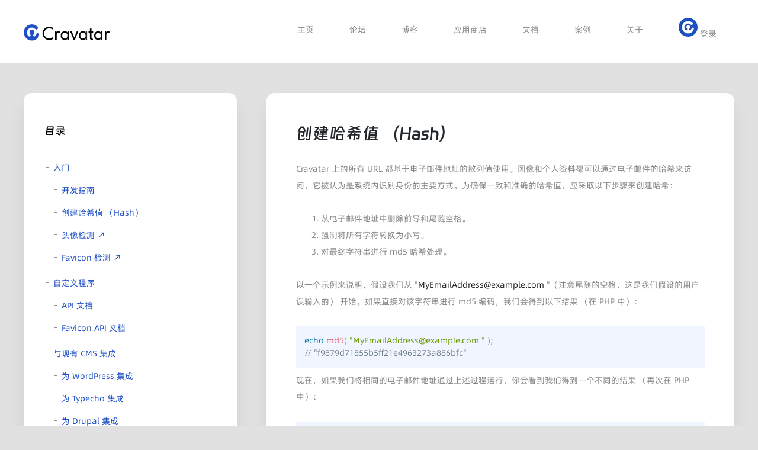

--- FILE ---
content_type: text/html; charset=UTF-8
request_url: https://cravatar.com/developer/creating-the-hash
body_size: 16426
content:
<!DOCTYPE html>
<html lang="zh-Hans">
<head>
	<meta charset="UTF-8">
	<meta name='robots' content='index, follow, max-image-preview:large, max-snippet:-1, max-video-preview:-1' />
<script>
window.koko_analytics = {"url":"https:\/\/cravatar.com\/developer\/wp-admin\/admin-ajax.php?action=koko_analytics_collect","site_url":"https:\/\/cravatar.com\/developer","post_id":27256,"path":"\/creating-the-hash","method":"cookie","use_cookie":true};
</script>
<meta name="viewport" content="width=device-width, initial-scale=1">
	<!-- This site is optimized with the Yoast SEO plugin v26.4 - https://yoast.com/wordpress/plugins/seo/ -->
	<title>创建哈希值 （Hash）- Cravatar 开发文档</title><link rel="preload" data-rocket-preload as="image" href="https://cravatar.com/developer/wp-content/uploads/sites/18/2023/08/cr-logo-02.png" imagesrcset="https://cravatar.com/developer/wp-content/uploads/sites/18/2023/08/cr-logo-02.png 1x, https://cravatar.com/developer/wp-content/uploads/sites/18/2023/08/cr-logo-02.png 2x" imagesizes="" fetchpriority="high">
	<link rel="canonical" href="https://cravatar.com/developer/creating-the-hash" />
	<meta property="og:locale" content="zh_CN" />
	<meta property="og:type" content="article" />
	<meta property="og:title" content="创建哈希值（Hash）- Cravatar 开发文档" />
	<meta property="og:description" content="Cravatar上的所有URL都基于电子邮件地址的散列值使用。图像和个人资料都可以通过电子邮件的哈希来访问，它被认为是系统内识别身 ... 继续阅读" />
	<meta property="og:url" content="https://cravatar.com/developer/creating-the-hash" />
	<meta property="og:site_name" content="Cravatar 开发文档" />
	<meta property="article:published_time" content="2023-08-15T02:19:35+00:00" />
	<meta property="article:modified_time" content="2023-08-15T04:32:47+00:00" />
	<meta name="author" content="诗语" />
	<meta name="twitter:card" content="summary_large_image" />
	<meta name="twitter:label1" content="作者" />
	<meta name="twitter:data1" content="诗语" />
	<script type="application/ld+json" class="yoast-schema-graph">{"@context":"https://schema.org","@graph":[{"@type":"Article","@id":"https://cravatar.com/developer/creating-the-hash#article","isPartOf":{"@id":"https://cravatar.com/developer/creating-the-hash"},"author":{"name":"诗语","@id":"https://cravatar.com/developer/#/schema/person/926f4cd5225ed8083a2075f3226065c2"},"headline":"创建哈希值 （Hash）","datePublished":"2023-08-15T02:19:35+00:00","dateModified":"2023-08-15T04:32:47+00:00","mainEntityOfPage":{"@id":"https://cravatar.com/developer/creating-the-hash"},"wordCount":10,"commentCount":0,"publisher":{"@id":"https://cravatar.com/developer/#organization"},"keywords":["Hash","哈希"],"articleSection":["入门"],"inLanguage":"zh-Hans","potentialAction":[{"@type":"CommentAction","name":"Comment","target":["https://cravatar.com/developer/creating-the-hash#respond"]}]},{"@type":"WebPage","@id":"https://cravatar.com/developer/creating-the-hash","url":"https://cravatar.com/developer/creating-the-hash","name":"创建哈希值 （Hash）- Cravatar 开发文档","isPartOf":{"@id":"https://cravatar.com/developer/#website"},"datePublished":"2023-08-15T02:19:35+00:00","dateModified":"2023-08-15T04:32:47+00:00","breadcrumb":{"@id":"https://cravatar.com/developer/creating-the-hash#breadcrumb"},"inLanguage":"zh-Hans","potentialAction":[{"@type":"ReadAction","target":["https://cravatar.com/developer/creating-the-hash"]}]},{"@type":"BreadcrumbList","@id":"https://cravatar.com/developer/creating-the-hash#breadcrumb","itemListElement":[{"@type":"ListItem","position":1,"name":"首页","item":"https://cravatar.com/developer/"},{"@type":"ListItem","position":2,"name":"创建哈希值 （Hash）"}]},{"@type":"WebSite","@id":"https://cravatar.com/developer/#website","url":"https://cravatar.com/developer/","name":"Cravatar 开发文档","description":"","publisher":{"@id":"https://cravatar.com/developer/#organization"},"potentialAction":[{"@type":"SearchAction","target":{"@type":"EntryPoint","urlTemplate":"https://cravatar.com/developer/?s={search_term_string}"},"query-input":{"@type":"PropertyValueSpecification","valueRequired":true,"valueName":"search_term_string"}}],"inLanguage":"zh-Hans"},{"@type":"Organization","@id":"https://cravatar.com/developer/#organization","name":"Cravatar 开发文档","url":"https://cravatar.com/developer/","logo":{"@type":"ImageObject","inLanguage":"zh-Hans","@id":"https://cravatar.com/developer/#/schema/logo/image/","url":"https://cravatar.com/developer/wp-content/uploads/sites/18/2023/08/cr-logo-02.png","contentUrl":"https://cravatar.com/developer/wp-content/uploads/sites/18/2023/08/cr-logo-02.png","width":870,"height":225,"caption":"Cravatar 开发文档"},"image":{"@id":"https://cravatar.com/developer/#/schema/logo/image/"}},{"@type":"Person","@id":"https://cravatar.com/developer/#/schema/person/926f4cd5225ed8083a2075f3226065c2","name":"诗语","image":{"@type":"ImageObject","inLanguage":"zh-Hans","@id":"https://cravatar.com/developer/#/schema/person/image/","url":"https://cravatar.com/avatar/60f1c4f099fc44da2978d9107535f58e?s=96&r=g&cache-key=60f1c4f099fc44da2978d9107535f58e","contentUrl":"https://cravatar.com/avatar/60f1c4f099fc44da2978d9107535f58e?s=96&r=g&cache-key=60f1c4f099fc44da2978d9107535f58e","caption":"诗语"},"sameAs":["https://www.feibisi.com/"],"url":"https://cravatar.com/developer/author/feibisi"}]}</script>
	<!-- / Yoast SEO plugin. -->


<link rel="alternate" title="oEmbed (JSON)" type="application/json+oembed" href="https://cravatar.com/developer/wp-json/oembed/1.0/embed?url=https%3A%2F%2Fcravatar.com%2Fdeveloper%2Fcreating-the-hash" />
<link rel="alternate" title="oEmbed (XML)" type="text/xml+oembed" href="https://cravatar.com/developer/wp-json/oembed/1.0/embed?url=https%3A%2F%2Fcravatar.com%2Fdeveloper%2Fcreating-the-hash&#038;format=xml" />
<style id='wp-img-auto-sizes-contain-inline-css'>
img:is([sizes=auto i],[sizes^="auto," i]){contain-intrinsic-size:3000px 1500px}
/*# sourceURL=wp-img-auto-sizes-contain-inline-css */
</style>
<style id='wp-emoji-styles-inline-css'>

	img.wp-smiley, img.emoji {
		display: inline !important;
		border: none !important;
		box-shadow: none !important;
		height: 1em !important;
		width: 1em !important;
		margin: 0 0.07em !important;
		vertical-align: -0.1em !important;
		background: none !important;
		padding: 0 !important;
	}
/*# sourceURL=wp-emoji-styles-inline-css */
</style>
<style id='wp-block-library-inline-css'>
:root{--wp-block-synced-color:#7a00df;--wp-block-synced-color--rgb:122,0,223;--wp-bound-block-color:var(--wp-block-synced-color);--wp-editor-canvas-background:#ddd;--wp-admin-theme-color:#007cba;--wp-admin-theme-color--rgb:0,124,186;--wp-admin-theme-color-darker-10:#006ba1;--wp-admin-theme-color-darker-10--rgb:0,107,160.5;--wp-admin-theme-color-darker-20:#005a87;--wp-admin-theme-color-darker-20--rgb:0,90,135;--wp-admin-border-width-focus:2px}@media (min-resolution:192dpi){:root{--wp-admin-border-width-focus:1.5px}}.wp-element-button{cursor:pointer}:root .has-very-light-gray-background-color{background-color:#eee}:root .has-very-dark-gray-background-color{background-color:#313131}:root .has-very-light-gray-color{color:#eee}:root .has-very-dark-gray-color{color:#313131}:root .has-vivid-green-cyan-to-vivid-cyan-blue-gradient-background{background:linear-gradient(135deg,#00d084,#0693e3)}:root .has-purple-crush-gradient-background{background:linear-gradient(135deg,#34e2e4,#4721fb 50%,#ab1dfe)}:root .has-hazy-dawn-gradient-background{background:linear-gradient(135deg,#faaca8,#dad0ec)}:root .has-subdued-olive-gradient-background{background:linear-gradient(135deg,#fafae1,#67a671)}:root .has-atomic-cream-gradient-background{background:linear-gradient(135deg,#fdd79a,#004a59)}:root .has-nightshade-gradient-background{background:linear-gradient(135deg,#330968,#31cdcf)}:root .has-midnight-gradient-background{background:linear-gradient(135deg,#020381,#2874fc)}:root{--wp--preset--font-size--normal:16px;--wp--preset--font-size--huge:42px}.has-regular-font-size{font-size:1em}.has-larger-font-size{font-size:2.625em}.has-normal-font-size{font-size:var(--wp--preset--font-size--normal)}.has-huge-font-size{font-size:var(--wp--preset--font-size--huge)}.has-text-align-center{text-align:center}.has-text-align-left{text-align:left}.has-text-align-right{text-align:right}.has-fit-text{white-space:nowrap!important}#end-resizable-editor-section{display:none}.aligncenter{clear:both}.items-justified-left{justify-content:flex-start}.items-justified-center{justify-content:center}.items-justified-right{justify-content:flex-end}.items-justified-space-between{justify-content:space-between}.screen-reader-text{border:0;clip-path:inset(50%);height:1px;margin:-1px;overflow:hidden;padding:0;position:absolute;width:1px;word-wrap:normal!important}.screen-reader-text:focus{background-color:#ddd;clip-path:none;color:#444;display:block;font-size:1em;height:auto;left:5px;line-height:normal;padding:15px 23px 14px;text-decoration:none;top:5px;width:auto;z-index:100000}html :where(.has-border-color){border-style:solid}html :where([style*=border-top-color]){border-top-style:solid}html :where([style*=border-right-color]){border-right-style:solid}html :where([style*=border-bottom-color]){border-bottom-style:solid}html :where([style*=border-left-color]){border-left-style:solid}html :where([style*=border-width]){border-style:solid}html :where([style*=border-top-width]){border-top-style:solid}html :where([style*=border-right-width]){border-right-style:solid}html :where([style*=border-bottom-width]){border-bottom-style:solid}html :where([style*=border-left-width]){border-left-style:solid}html :where(img[class*=wp-image-]){height:auto;max-width:100%}:where(figure){margin:0 0 1em}html :where(.is-position-sticky){--wp-admin--admin-bar--position-offset:var(--wp-admin--admin-bar--height,0px)}@media screen and (max-width:600px){html :where(.is-position-sticky){--wp-admin--admin-bar--position-offset:0px}}

/*# sourceURL=wp-block-library-inline-css */
</style><style id='wp-block-list-inline-css'>
ol,ul{box-sizing:border-box}:root :where(.wp-block-list.has-background){padding:1.25em 2.375em}
/*# sourceURL=https://cravatar.com/developer/wp-includes/blocks/list/style.min.css */
</style>
<style id='wp-block-post-date-inline-css'>
.wp-block-post-date{box-sizing:border-box}
/*# sourceURL=https://cravatar.com/developer/wp-includes/blocks/post-date/style.min.css */
</style>
<style id='wp-block-search-inline-css'>
.wp-block-search__button{margin-left:10px;word-break:normal}.wp-block-search__button.has-icon{line-height:0}.wp-block-search__button svg{height:1.25em;min-height:24px;min-width:24px;width:1.25em;fill:currentColor;vertical-align:text-bottom}:where(.wp-block-search__button){border:1px solid #ccc;padding:6px 10px}.wp-block-search__inside-wrapper{display:flex;flex:auto;flex-wrap:nowrap;max-width:100%}.wp-block-search__label{width:100%}.wp-block-search.wp-block-search__button-only .wp-block-search__button{box-sizing:border-box;display:flex;flex-shrink:0;justify-content:center;margin-left:0;max-width:100%}.wp-block-search.wp-block-search__button-only .wp-block-search__inside-wrapper{min-width:0!important;transition-property:width}.wp-block-search.wp-block-search__button-only .wp-block-search__input{flex-basis:100%;transition-duration:.3s}.wp-block-search.wp-block-search__button-only.wp-block-search__searchfield-hidden,.wp-block-search.wp-block-search__button-only.wp-block-search__searchfield-hidden .wp-block-search__inside-wrapper{overflow:hidden}.wp-block-search.wp-block-search__button-only.wp-block-search__searchfield-hidden .wp-block-search__input{border-left-width:0!important;border-right-width:0!important;flex-basis:0;flex-grow:0;margin:0;min-width:0!important;padding-left:0!important;padding-right:0!important;width:0!important}:where(.wp-block-search__input){appearance:none;border:1px solid #949494;flex-grow:1;font-family:inherit;font-size:inherit;font-style:inherit;font-weight:inherit;letter-spacing:inherit;line-height:inherit;margin-left:0;margin-right:0;min-width:3rem;padding:8px;text-decoration:unset!important;text-transform:inherit}:where(.wp-block-search__button-inside .wp-block-search__inside-wrapper){background-color:#fff;border:1px solid #949494;box-sizing:border-box;padding:4px}:where(.wp-block-search__button-inside .wp-block-search__inside-wrapper) .wp-block-search__input{border:none;border-radius:0;padding:0 4px}:where(.wp-block-search__button-inside .wp-block-search__inside-wrapper) .wp-block-search__input:focus{outline:none}:where(.wp-block-search__button-inside .wp-block-search__inside-wrapper) :where(.wp-block-search__button){padding:4px 8px}.wp-block-search.aligncenter .wp-block-search__inside-wrapper{margin:auto}.wp-block[data-align=right] .wp-block-search.wp-block-search__button-only .wp-block-search__inside-wrapper{float:right}
/*# sourceURL=https://cravatar.com/developer/wp-includes/blocks/search/style.min.css */
</style>
<style id='wp-block-group-inline-css'>
.wp-block-group{box-sizing:border-box}:where(.wp-block-group.wp-block-group-is-layout-constrained){position:relative}
/*# sourceURL=https://cravatar.com/developer/wp-includes/blocks/group/style.min.css */
</style>
<style id='wp-block-spacer-inline-css'>
.wp-block-spacer{clear:both}
/*# sourceURL=https://cravatar.com/developer/wp-includes/blocks/spacer/style.min.css */
</style>
<link rel='stylesheet' id='prismatic-blocks-css' href='https://cravatar.com/developer/wp-content/plugins/prismatic/css/styles-blocks.css?ver=6.9' media='all' />
<style id='global-styles-inline-css'>
:root{--wp--preset--aspect-ratio--square: 1;--wp--preset--aspect-ratio--4-3: 4/3;--wp--preset--aspect-ratio--3-4: 3/4;--wp--preset--aspect-ratio--3-2: 3/2;--wp--preset--aspect-ratio--2-3: 2/3;--wp--preset--aspect-ratio--16-9: 16/9;--wp--preset--aspect-ratio--9-16: 9/16;--wp--preset--color--black: #000000;--wp--preset--color--cyan-bluish-gray: #abb8c3;--wp--preset--color--white: #ffffff;--wp--preset--color--pale-pink: #f78da7;--wp--preset--color--vivid-red: #cf2e2e;--wp--preset--color--luminous-vivid-orange: #ff6900;--wp--preset--color--luminous-vivid-amber: #fcb900;--wp--preset--color--light-green-cyan: #7bdcb5;--wp--preset--color--vivid-green-cyan: #00d084;--wp--preset--color--pale-cyan-blue: #8ed1fc;--wp--preset--color--vivid-cyan-blue: #0693e3;--wp--preset--color--vivid-purple: #9b51e0;--wp--preset--color--contrast: var(--contrast);--wp--preset--color--contrast-2: var(--contrast-2);--wp--preset--color--contrast-3: var(--contrast-3);--wp--preset--color--base: var(--base);--wp--preset--color--base-2: var(--base-2);--wp--preset--color--base-3: var(--base-3);--wp--preset--color--accent: var(--accent);--wp--preset--gradient--vivid-cyan-blue-to-vivid-purple: linear-gradient(135deg,rgb(6,147,227) 0%,rgb(155,81,224) 100%);--wp--preset--gradient--light-green-cyan-to-vivid-green-cyan: linear-gradient(135deg,rgb(122,220,180) 0%,rgb(0,208,130) 100%);--wp--preset--gradient--luminous-vivid-amber-to-luminous-vivid-orange: linear-gradient(135deg,rgb(252,185,0) 0%,rgb(255,105,0) 100%);--wp--preset--gradient--luminous-vivid-orange-to-vivid-red: linear-gradient(135deg,rgb(255,105,0) 0%,rgb(207,46,46) 100%);--wp--preset--gradient--very-light-gray-to-cyan-bluish-gray: linear-gradient(135deg,rgb(238,238,238) 0%,rgb(169,184,195) 100%);--wp--preset--gradient--cool-to-warm-spectrum: linear-gradient(135deg,rgb(74,234,220) 0%,rgb(151,120,209) 20%,rgb(207,42,186) 40%,rgb(238,44,130) 60%,rgb(251,105,98) 80%,rgb(254,248,76) 100%);--wp--preset--gradient--blush-light-purple: linear-gradient(135deg,rgb(255,206,236) 0%,rgb(152,150,240) 100%);--wp--preset--gradient--blush-bordeaux: linear-gradient(135deg,rgb(254,205,165) 0%,rgb(254,45,45) 50%,rgb(107,0,62) 100%);--wp--preset--gradient--luminous-dusk: linear-gradient(135deg,rgb(255,203,112) 0%,rgb(199,81,192) 50%,rgb(65,88,208) 100%);--wp--preset--gradient--pale-ocean: linear-gradient(135deg,rgb(255,245,203) 0%,rgb(182,227,212) 50%,rgb(51,167,181) 100%);--wp--preset--gradient--electric-grass: linear-gradient(135deg,rgb(202,248,128) 0%,rgb(113,206,126) 100%);--wp--preset--gradient--midnight: linear-gradient(135deg,rgb(2,3,129) 0%,rgb(40,116,252) 100%);--wp--preset--font-size--small: 13px;--wp--preset--font-size--medium: 20px;--wp--preset--font-size--large: 36px;--wp--preset--font-size--x-large: 42px;--wp--preset--spacing--20: 0.44rem;--wp--preset--spacing--30: 0.67rem;--wp--preset--spacing--40: 1rem;--wp--preset--spacing--50: 1.5rem;--wp--preset--spacing--60: 2.25rem;--wp--preset--spacing--70: 3.38rem;--wp--preset--spacing--80: 5.06rem;--wp--preset--shadow--natural: 6px 6px 9px rgba(0, 0, 0, 0.2);--wp--preset--shadow--deep: 12px 12px 50px rgba(0, 0, 0, 0.4);--wp--preset--shadow--sharp: 6px 6px 0px rgba(0, 0, 0, 0.2);--wp--preset--shadow--outlined: 6px 6px 0px -3px rgb(255, 255, 255), 6px 6px rgb(0, 0, 0);--wp--preset--shadow--crisp: 6px 6px 0px rgb(0, 0, 0);}:where(.is-layout-flex){gap: 0.5em;}:where(.is-layout-grid){gap: 0.5em;}body .is-layout-flex{display: flex;}.is-layout-flex{flex-wrap: wrap;align-items: center;}.is-layout-flex > :is(*, div){margin: 0;}body .is-layout-grid{display: grid;}.is-layout-grid > :is(*, div){margin: 0;}:where(.wp-block-columns.is-layout-flex){gap: 2em;}:where(.wp-block-columns.is-layout-grid){gap: 2em;}:where(.wp-block-post-template.is-layout-flex){gap: 1.25em;}:where(.wp-block-post-template.is-layout-grid){gap: 1.25em;}.has-black-color{color: var(--wp--preset--color--black) !important;}.has-cyan-bluish-gray-color{color: var(--wp--preset--color--cyan-bluish-gray) !important;}.has-white-color{color: var(--wp--preset--color--white) !important;}.has-pale-pink-color{color: var(--wp--preset--color--pale-pink) !important;}.has-vivid-red-color{color: var(--wp--preset--color--vivid-red) !important;}.has-luminous-vivid-orange-color{color: var(--wp--preset--color--luminous-vivid-orange) !important;}.has-luminous-vivid-amber-color{color: var(--wp--preset--color--luminous-vivid-amber) !important;}.has-light-green-cyan-color{color: var(--wp--preset--color--light-green-cyan) !important;}.has-vivid-green-cyan-color{color: var(--wp--preset--color--vivid-green-cyan) !important;}.has-pale-cyan-blue-color{color: var(--wp--preset--color--pale-cyan-blue) !important;}.has-vivid-cyan-blue-color{color: var(--wp--preset--color--vivid-cyan-blue) !important;}.has-vivid-purple-color{color: var(--wp--preset--color--vivid-purple) !important;}.has-black-background-color{background-color: var(--wp--preset--color--black) !important;}.has-cyan-bluish-gray-background-color{background-color: var(--wp--preset--color--cyan-bluish-gray) !important;}.has-white-background-color{background-color: var(--wp--preset--color--white) !important;}.has-pale-pink-background-color{background-color: var(--wp--preset--color--pale-pink) !important;}.has-vivid-red-background-color{background-color: var(--wp--preset--color--vivid-red) !important;}.has-luminous-vivid-orange-background-color{background-color: var(--wp--preset--color--luminous-vivid-orange) !important;}.has-luminous-vivid-amber-background-color{background-color: var(--wp--preset--color--luminous-vivid-amber) !important;}.has-light-green-cyan-background-color{background-color: var(--wp--preset--color--light-green-cyan) !important;}.has-vivid-green-cyan-background-color{background-color: var(--wp--preset--color--vivid-green-cyan) !important;}.has-pale-cyan-blue-background-color{background-color: var(--wp--preset--color--pale-cyan-blue) !important;}.has-vivid-cyan-blue-background-color{background-color: var(--wp--preset--color--vivid-cyan-blue) !important;}.has-vivid-purple-background-color{background-color: var(--wp--preset--color--vivid-purple) !important;}.has-black-border-color{border-color: var(--wp--preset--color--black) !important;}.has-cyan-bluish-gray-border-color{border-color: var(--wp--preset--color--cyan-bluish-gray) !important;}.has-white-border-color{border-color: var(--wp--preset--color--white) !important;}.has-pale-pink-border-color{border-color: var(--wp--preset--color--pale-pink) !important;}.has-vivid-red-border-color{border-color: var(--wp--preset--color--vivid-red) !important;}.has-luminous-vivid-orange-border-color{border-color: var(--wp--preset--color--luminous-vivid-orange) !important;}.has-luminous-vivid-amber-border-color{border-color: var(--wp--preset--color--luminous-vivid-amber) !important;}.has-light-green-cyan-border-color{border-color: var(--wp--preset--color--light-green-cyan) !important;}.has-vivid-green-cyan-border-color{border-color: var(--wp--preset--color--vivid-green-cyan) !important;}.has-pale-cyan-blue-border-color{border-color: var(--wp--preset--color--pale-cyan-blue) !important;}.has-vivid-cyan-blue-border-color{border-color: var(--wp--preset--color--vivid-cyan-blue) !important;}.has-vivid-purple-border-color{border-color: var(--wp--preset--color--vivid-purple) !important;}.has-vivid-cyan-blue-to-vivid-purple-gradient-background{background: var(--wp--preset--gradient--vivid-cyan-blue-to-vivid-purple) !important;}.has-light-green-cyan-to-vivid-green-cyan-gradient-background{background: var(--wp--preset--gradient--light-green-cyan-to-vivid-green-cyan) !important;}.has-luminous-vivid-amber-to-luminous-vivid-orange-gradient-background{background: var(--wp--preset--gradient--luminous-vivid-amber-to-luminous-vivid-orange) !important;}.has-luminous-vivid-orange-to-vivid-red-gradient-background{background: var(--wp--preset--gradient--luminous-vivid-orange-to-vivid-red) !important;}.has-very-light-gray-to-cyan-bluish-gray-gradient-background{background: var(--wp--preset--gradient--very-light-gray-to-cyan-bluish-gray) !important;}.has-cool-to-warm-spectrum-gradient-background{background: var(--wp--preset--gradient--cool-to-warm-spectrum) !important;}.has-blush-light-purple-gradient-background{background: var(--wp--preset--gradient--blush-light-purple) !important;}.has-blush-bordeaux-gradient-background{background: var(--wp--preset--gradient--blush-bordeaux) !important;}.has-luminous-dusk-gradient-background{background: var(--wp--preset--gradient--luminous-dusk) !important;}.has-pale-ocean-gradient-background{background: var(--wp--preset--gradient--pale-ocean) !important;}.has-electric-grass-gradient-background{background: var(--wp--preset--gradient--electric-grass) !important;}.has-midnight-gradient-background{background: var(--wp--preset--gradient--midnight) !important;}.has-small-font-size{font-size: var(--wp--preset--font-size--small) !important;}.has-medium-font-size{font-size: var(--wp--preset--font-size--medium) !important;}.has-large-font-size{font-size: var(--wp--preset--font-size--large) !important;}.has-x-large-font-size{font-size: var(--wp--preset--font-size--x-large) !important;}
/*# sourceURL=global-styles-inline-css */
</style>
<style id='core-block-supports-inline-css'>
.wp-container-core-group-is-layout-1c040b41{flex-wrap:nowrap;justify-content:flex-end;}
/*# sourceURL=core-block-supports-inline-css */
</style>

<style id='classic-theme-styles-inline-css'>
/*! This file is auto-generated */
.wp-block-button__link{color:#fff;background-color:#32373c;border-radius:9999px;box-shadow:none;text-decoration:none;padding:calc(.667em + 2px) calc(1.333em + 2px);font-size:1.125em}.wp-block-file__button{background:#32373c;color:#fff;text-decoration:none}
/*# sourceURL=/wp-includes/css/classic-themes.min.css */
</style>
<link rel='stylesheet' id='prismatic-prism-css' href='https://cravatar.com/developer/wp-content/plugins/prismatic/lib/prism/css/theme-default.css?ver=3.6' media='all' />
<link rel='stylesheet' id='prismatic-plugin-styles-css' href='https://cravatar.com/developer/wp-content/plugins/prismatic/lib/prism/css/plugin-styles.css?ver=3.6' media='all' />
<link rel='stylesheet' id='dashicons-css' href='https://cravatar.com/developer/wp-includes/css/dashicons.min.css?ver=6.9' media='all' />
<link rel='stylesheet' id='generate-style-css' href='https://cravatar.com/developer/wp-content/themes/generatepress/assets/css/all.min.css?ver=3.6.0' media='all' />
<style id='generate-style-inline-css'>
@media (max-width:768px){}
body{background-color:#e1e1e1;color:#888888;}a{color:var(--accent);}a:hover, a:focus, a:active{color:#000000;}body .grid-container{max-width:1200px;}.wp-block-group__inner-container{max-width:1200px;margin-left:auto;margin-right:auto;}.site-header .header-image{width:150px;}:root{--contrast:#222222;--contrast-2:#575760;--contrast-3:#b2b2be;--base:#f0f0f0;--base-2:#f7f8f9;--base-3:#ffffff;--accent:#1d4fc4;}:root .has-contrast-color{color:var(--contrast);}:root .has-contrast-background-color{background-color:var(--contrast);}:root .has-contrast-2-color{color:var(--contrast-2);}:root .has-contrast-2-background-color{background-color:var(--contrast-2);}:root .has-contrast-3-color{color:var(--contrast-3);}:root .has-contrast-3-background-color{background-color:var(--contrast-3);}:root .has-base-color{color:var(--base);}:root .has-base-background-color{background-color:var(--base);}:root .has-base-2-color{color:var(--base-2);}:root .has-base-2-background-color{background-color:var(--base-2);}:root .has-base-3-color{color:var(--base-3);}:root .has-base-3-background-color{background-color:var(--base-3);}:root .has-accent-color{color:var(--accent);}:root .has-accent-background-color{background-color:var(--accent);}body, button, input, select, textarea{font-weight:400;font-size:14px;}body{line-height:2;}p{margin-bottom:2em;}.entry-content > [class*="wp-block-"]:not(:last-child):not(.wp-block-heading){margin-bottom:2em;}.main-title{font-size:45px;}.main-navigation a, .menu-toggle{font-family:Helvetica;font-weight:500;font-size:14px;}.main-navigation .main-nav ul ul li a{font-size:13px;}.widget-title{font-weight:400;font-size:18px;}.sidebar .widget, .footer-widgets .widget{font-size:14px;}button:not(.menu-toggle),html input[type="button"],input[type="reset"],input[type="submit"],.button,.wp-block-button .wp-block-button__link{font-weight:600;font-size:14px;}h1{font-size:30px;}h2{font-size:24px;line-height:1.3em;}h3{font-size:18px;}h4{font-size:inherit;}h5{font-size:inherit;}.site-info{font-size:13px;}@media (max-width:768px){.main-title{font-size:30px;}h1{font-size:30px;}h2{font-size:24px;}}.top-bar{background-color:#636363;color:#ffffff;}.top-bar a{color:#ffffff;}.top-bar a:hover{color:#303030;}.site-header{background-color:#ffffff;color:#3a3a3a;}.site-header a{color:#3a3a3a;}.main-title a,.main-title a:hover{color:#3a3a3a;}.site-description{color:#757575;}.mobile-menu-control-wrapper .menu-toggle,.mobile-menu-control-wrapper .menu-toggle:hover,.mobile-menu-control-wrapper .menu-toggle:focus,.has-inline-mobile-toggle #site-navigation.toggled{background-color:rgba(0, 0, 0, 0.02);}.main-navigation,.main-navigation ul ul{background-color:#ffffff;}.main-navigation .main-nav ul li a, .main-navigation .menu-toggle, .main-navigation .menu-bar-items{color:#888888;}.main-navigation .main-nav ul li:not([class*="current-menu-"]):hover > a, .main-navigation .main-nav ul li:not([class*="current-menu-"]):focus > a, .main-navigation .main-nav ul li.sfHover:not([class*="current-menu-"]) > a, .main-navigation .menu-bar-item:hover > a, .main-navigation .menu-bar-item.sfHover > a{color:#23292e;}button.menu-toggle:hover,button.menu-toggle:focus,.main-navigation .mobile-bar-items a,.main-navigation .mobile-bar-items a:hover,.main-navigation .mobile-bar-items a:focus{color:#888888;}.main-navigation .main-nav ul li[class*="current-menu-"] > a{color:#23292e;}.navigation-search input[type="search"],.navigation-search input[type="search"]:active, .navigation-search input[type="search"]:focus, .main-navigation .main-nav ul li.search-item.active > a, .main-navigation .menu-bar-items .search-item.active > a{color:#23292e;}.main-navigation ul ul{background-color:#ffffff;}.main-navigation .main-nav ul ul li a{color:#888888;}.main-navigation .main-nav ul ul li:not([class*="current-menu-"]):hover > a,.main-navigation .main-nav ul ul li:not([class*="current-menu-"]):focus > a, .main-navigation .main-nav ul ul li.sfHover:not([class*="current-menu-"]) > a{color:#23292e;background-color:#ffffff;}.main-navigation .main-nav ul ul li[class*="current-menu-"] > a{color:#23292e;background-color:#ffffff;}.separate-containers .inside-article, .separate-containers .comments-area, .separate-containers .page-header, .one-container .container, .separate-containers .paging-navigation, .inside-page-header{background-color:var(--base-3);}.inside-article a,.paging-navigation a,.comments-area a,.page-header a{color:var(--contrast);}.inside-article a:hover,.paging-navigation a:hover,.comments-area a:hover,.page-header a:hover{color:var(--accent);}.entry-title a{color:#000000;}.entry-title a:hover{color:var(--accent);}.entry-meta{color:#878787;}.entry-meta a{color:#878787;}.entry-meta a:hover{color:var(--accent);}h1{color:#23282d;}h2{color:#23282d;}h3{color:#23282d;}h4{color:#23282d;}h5{color:#23282d;}.sidebar .widget{background-color:#ffffff;}.sidebar .widget .widget-title{color:#000000;}.footer-widgets{color:#888888;background-color:#ffffff;}.footer-widgets a{color:#888888;}.footer-widgets a:hover{color:#23282d;}.footer-widgets .widget-title{color:#23282d;}.site-info{background-color:#ffffff;}.site-info a{color:#888888;}.site-info a:hover{color:#23282d;}.footer-bar .widget_nav_menu .current-menu-item a{color:#23282d;}input[type="text"],input[type="email"],input[type="url"],input[type="password"],input[type="search"],input[type="tel"],input[type="number"],textarea,select{color:#666666;background-color:#fafafa;border-color:#cccccc;}input[type="text"]:focus,input[type="email"]:focus,input[type="url"]:focus,input[type="password"]:focus,input[type="search"]:focus,input[type="tel"]:focus,input[type="number"]:focus,textarea:focus,select:focus{color:#666666;background-color:#ffffff;border-color:#bfbfbf;}button,html input[type="button"],input[type="reset"],input[type="submit"],a.button,a.wp-block-button__link:not(.has-background){color:#ffffff;background-color:var(--accent);}button:hover,html input[type="button"]:hover,input[type="reset"]:hover,input[type="submit"]:hover,a.button:hover,button:focus,html input[type="button"]:focus,input[type="reset"]:focus,input[type="submit"]:focus,a.button:focus,a.wp-block-button__link:not(.has-background):active,a.wp-block-button__link:not(.has-background):focus,a.wp-block-button__link:not(.has-background):hover{color:#23282d;background-color:#ffffff;}a.generate-back-to-top{background-color:rgba( 0,0,0,0.4 );color:#ffffff;}a.generate-back-to-top:hover,a.generate-back-to-top:focus{background-color:rgba( 0,0,0,0.6 );color:#ffffff;}:root{--gp-search-modal-bg-color:var(--base-3);--gp-search-modal-text-color:var(--contrast);--gp-search-modal-overlay-bg-color:rgba(0,0,0,0.2);}@media (max-width: 768px){.main-navigation .menu-bar-item:hover > a, .main-navigation .menu-bar-item.sfHover > a{background:none;color:#888888;}}.inside-top-bar{padding:10px;}.inside-header{padding:30px;}.separate-containers .inside-article, .separate-containers .comments-area, .separate-containers .page-header, .separate-containers .paging-navigation, .one-container .site-content, .inside-page-header{padding:50px;}.site-main .wp-block-group__inner-container{padding:50px;}.entry-content .alignwide, body:not(.no-sidebar) .entry-content .alignfull{margin-left:-50px;width:calc(100% + 100px);max-width:calc(100% + 100px);}.one-container.right-sidebar .site-main,.one-container.both-right .site-main{margin-right:50px;}.one-container.left-sidebar .site-main,.one-container.both-left .site-main{margin-left:50px;}.one-container.both-sidebars .site-main{margin:0px 50px 0px 50px;}.separate-containers .widget, .separate-containers .site-main > *, .separate-containers .page-header, .widget-area .main-navigation{margin-bottom:50px;}.separate-containers .site-main{margin:50px;}.both-right.separate-containers .inside-left-sidebar{margin-right:25px;}.both-right.separate-containers .inside-right-sidebar{margin-left:25px;}.both-left.separate-containers .inside-left-sidebar{margin-right:25px;}.both-left.separate-containers .inside-right-sidebar{margin-left:25px;}.separate-containers .page-header-image, .separate-containers .page-header-contained, .separate-containers .page-header-image-single, .separate-containers .page-header-content-single{margin-top:50px;}.separate-containers .inside-right-sidebar, .separate-containers .inside-left-sidebar{margin-top:50px;margin-bottom:50px;}.main-navigation .main-nav ul li a,.menu-toggle,.main-navigation .mobile-bar-items a{padding-left:30px;padding-right:30px;line-height:40px;}.main-navigation .main-nav ul ul li a{padding:15px 30px 15px 30px;}.navigation-search input[type="search"]{height:40px;}.rtl .menu-item-has-children .dropdown-menu-toggle{padding-left:30px;}.menu-item-has-children .dropdown-menu-toggle{padding-right:30px;}.menu-item-has-children ul .dropdown-menu-toggle{padding-top:15px;padding-bottom:15px;margin-top:-15px;}.rtl .main-navigation .main-nav ul li.menu-item-has-children > a{padding-right:30px;}.widget-area .widget{padding:50px 35px 50px 35px;}.footer-widgets{padding:80px 50px 50px 50px;}.site-info{padding:20px 20px 50px 20px;}@media (max-width:768px){.separate-containers .inside-article, .separate-containers .comments-area, .separate-containers .page-header, .separate-containers .paging-navigation, .one-container .site-content, .inside-page-header{padding:30px;}.site-main .wp-block-group__inner-container{padding:30px;}.inside-top-bar{padding-right:30px;padding-left:30px;}.widget-area .widget{padding-top:30px;padding-right:30px;padding-bottom:30px;padding-left:30px;}.site-info{padding-right:30px;padding-left:30px;}.entry-content .alignwide, body:not(.no-sidebar) .entry-content .alignfull{margin-left:-30px;width:calc(100% + 60px);max-width:calc(100% + 60px);}}/* End cached CSS */@media (max-width: 768px){.main-navigation .menu-toggle,.main-navigation .mobile-bar-items,.sidebar-nav-mobile:not(#sticky-placeholder){display:block;}.main-navigation ul,.gen-sidebar-nav{display:none;}[class*="nav-float-"] .site-header .inside-header > *{float:none;clear:both;}}
.dynamic-author-image-rounded{border-radius:100%;}.dynamic-featured-image, .dynamic-author-image{vertical-align:middle;}.one-container.blog .dynamic-content-template:not(:last-child), .one-container.archive .dynamic-content-template:not(:last-child){padding-bottom:0px;}.dynamic-entry-excerpt > p:last-child{margin-bottom:0px;}
h1.entry-title{text-transform:none;font-size:28px;line-height:1.3em;}h2.entry-title{text-transform:none;}.navigation-branding .main-title{font-weight:bold;text-transform:none;font-size:45px;}@media (max-width:768px){h1.entry-title{font-size:26px;}}@media (max-width: 768px){.navigation-branding .main-title{font-size:30px;}}
/*# sourceURL=generate-style-inline-css */
</style>
<link rel='stylesheet' id='generate-child-css' href='https://cravatar.com/developer/wp-content/themes/wenpai-news/style.css?ver=1691997778' media='all' />
<link rel='stylesheet' id='generate-navigation-branding-css' href='https://cravatar.com/developer/wp-content/plugins/gp-premium/menu-plus/functions/css/navigation-branding.min.css?ver=2.3.2' media='all' />
<style id='generate-navigation-branding-inline-css'>
.main-navigation .sticky-navigation-logo, .main-navigation.navigation-stick .site-logo:not(.mobile-header-logo){display:none;}.main-navigation.navigation-stick .sticky-navigation-logo{display:block;}.navigation-branding img, .site-logo.mobile-header-logo img{height:40px;width:auto;}.navigation-branding .main-title{line-height:40px;}@media (max-width: 1210px){#site-navigation .navigation-branding, #sticky-navigation .navigation-branding{margin-left:10px;}}@media (max-width: 768px){.main-navigation:not(.slideout-navigation) .main-nav{-ms-flex:0 0 100%;flex:0 0 100%;}.main-navigation:not(.slideout-navigation) .inside-navigation{-ms-flex-wrap:wrap;flex-wrap:wrap;display:-webkit-box;display:-ms-flexbox;display:flex;}.nav-aligned-center .navigation-branding, .nav-aligned-left .navigation-branding{margin-right:auto;}.nav-aligned-center  .main-navigation.has-branding:not(.slideout-navigation) .inside-navigation .main-nav,.nav-aligned-center  .main-navigation.has-sticky-branding.navigation-stick .inside-navigation .main-nav,.nav-aligned-left  .main-navigation.has-branding:not(.slideout-navigation) .inside-navigation .main-nav,.nav-aligned-left  .main-navigation.has-sticky-branding.navigation-stick .inside-navigation .main-nav{margin-right:0px;}}
/*# sourceURL=generate-navigation-branding-inline-css */
</style>
<style id='block-visibility-screen-size-styles-inline-css'>
/* Large screens (desktops, 992px and up) */
@media ( min-width: 992px ) {
	.block-visibility-hide-large-screen {
		display: none !important;
	}
}

/* Medium screens (tablets, between 768px and 992px) */
@media ( min-width: 768px ) and ( max-width: 991.98px ) {
	.block-visibility-hide-medium-screen {
		display: none !important;
	}
}

/* Small screens (mobile devices, less than 768px) */
@media ( max-width: 767.98px ) {
	.block-visibility-hide-small-screen {
		display: none !important;
	}
}
/*# sourceURL=block-visibility-screen-size-styles-inline-css */
</style>
<link rel='stylesheet' id='wp-block-paragraph-css' href='https://cravatar.com/developer/wp-includes/blocks/paragraph/style.min.css?ver=6.9' media='all' />
<link rel="https://api.w.org/" href="https://cravatar.com/developer/wp-json/" /><link rel="alternate" title="JSON" type="application/json" href="https://cravatar.com/developer/wp-json/wp/v2/posts/27256" /><link rel='shortlink' href='https://cravatar.com/developer/?p=27256' />
		<link rel="preconnect" href="//cn.windfonts.com">
		<!-- 此中文网页字体由文风字体（Windfonts）免费提供，您可以自由引用，请务必保留此授权许可标注 https://wenfeng.org/license -->			<link rel="stylesheet" type="text/css" href="https://cn.windfonts.com/wenfeng/fonts/ddjbt/regular/web/index.css">
			<style>
			h1,h2,h3,h4,h5,h6,strong,entry-title {
				font-style: normal;
				font-weight: 400;
				font-family: 'wenfeng-ddjbt',sans-serif!important;
			}
			</style>			<link rel="stylesheet" type="text/css" href="https://cn.windfonts.com/wenfeng/fonts/albbpht/regular/web/index.css">
			<style>
			p,button,blockquote,pre,code,table,th,td,div:not([class*="star"]),label,b,i:not([class]),em,small,sub,sup,ins,del,mark,abbr,dfn,.site-header a {
				font-style: normal;
				font-weight: 400;
				font-family: 'wenfeng-albbpht',sans-serif!important;
			}
			</style>
        <style>
        /* 最近评论者头像样式 */
        .wpavatar-latest-commenters {
            display: flex;
            flex-wrap: wrap;
            gap: 10px;
            align-items: center;
            justify-content: center;
        }
        .wpavatar-latest-commenters .comment-avatar {
            display: flex;
            flex-direction: column;
            align-items: center;
            text-align: center;
        }
        .wpavatar-latest-commenters .comment-avatar a {
            display: inline-block;
            overflow: hidden;
            margin-left: -15px;
        }
        .wpavatar-latest-commenters .comment-avatar:first-child a {
            margin-left: 0;
        }
        .wpavatar-latest-commenters .comment-avatar img {
            border-radius: 50%;
            width: auto;
            display: inline-block;
            overflow: hidden;
            box-shadow: 0 1px 0 1px rgba(0, 0, 0, .1);
            border: 3px solid #FFF;
            position: relative;
        }
        .wpavatar-latest-commenters .comment-avatar img:hover {
            border: 3px solid #000;
            z-index: 10;
        }
        .wpavatar-latest-commenters .comment-author-name {
            font-size: 12px;
            margin-top: 5px;
            display: block;
            max-width: 90px;
            overflow: hidden;
            text-overflow: ellipsis;
            white-space: nowrap;
        }

        /* 用户头像列表样式 */
        .wpavatar-latest-users,
        .wpavatar-random-users {
            display: flex;
            flex-wrap: wrap;
            gap: 15px;
            justify-content: center;
        }
        .wpavatar-latest-user,
        .wpavatar-random-user {
            display: flex;
            flex-direction: column;
            align-items: center;
            text-align: center;
            width: 80px;
        }
        .wpavatar-latest-user img,
        .wpavatar-random-user img {
            border-radius: 50%;
            margin-bottom: 5px;
            box-shadow: 0 1px 3px rgba(0, 0, 0, 0.1);
        }
        .wpavatar-latest-user-name,
        .wpavatar-random-user-name {
            font-size: 12px;
            line-height: 1.3;
            margin-top: 5px;
            word-break: break-word;
            max-width: 100%;
            overflow: hidden;
            text-overflow: ellipsis;
        }
        </style>
        <script>
var _hmt = _hmt || [];
(function() {
  var hm = document.createElement("script");
  hm.src = "https://hm.baidu.com/hm.js?4321757c5f1f18e17625b4f0f57b90e5";
  var s = document.getElementsByTagName("script")[0]; 
  s.parentNode.insertBefore(hm, s);
})();
</script>
<link rel="icon" href="https://cravatar.com/developer/wp-content/uploads/2023/08/cravatar-icon-150x150.png" sizes="32x32" />
<link rel="icon" href="https://cravatar.com/developer/wp-content/uploads/2023/08/cravatar-icon-300x300.png" sizes="192x192" />
<link rel="apple-touch-icon" href="https://cravatar.com/developer/wp-content/uploads/2023/08/cravatar-icon-300x300.png" />
<meta name="msapplication-TileImage" content="https://cravatar.com/developer/wp-content/uploads/2023/08/cravatar-icon-300x300.png" />
		<style id="wp-custom-css">
			
.sticky .inside-article {
    background-image: url(/wp-content/uploads/sites/16/2023/04/cr-comm-img-01.png);
    background-color: rgb(240 245 255)!important;
}
header.page-header {
    background-image: url(/wp-content/uploads/sites/16/2023/04/cr-comm-img-01.png);
}
.wp-block-button .wp-block-button__link.is-style-outline, .wp-block-button.is-style-outline>.wp-block-button__link {
    border: 2px solid;
    padding: 5px 30px;
}
.wp-block-code {
    background: rgb(240 245 255);
    color: #708090;
}

pre[class*=language-] {
    background: #f0f5ff;
}

button:not(.menu-toggle), html input[type="button"], input[type="reset"], input[type="submit"], .button, .wp-block-button .wp-block-button__link {
    font-weight: 400;
}

.sidebar .widget ul li {
    padding: 5px 0px 5px 0px;
    border-bottom: 0px solid #F5F5F5;
}

.sidebar .widget ul li:before {
    font-family: 'dashicons';
    content: "\f460";
    font-size: 10px;
    padding-right: 5px;
}

 .has-base-3-background-color {
    box-shadow: 0 1.3rem 2rem rgba( 5, 10, 15, 0.07 );
}
.wp-block-latest-posts.is-grid li {
    box-shadow: 0 1.3rem 2rem rgba( 5, 10, 15, 0.07 );
}

.widget-area .widget {
    box-shadow: 0 1.3rem 2rem rgba( 5, 10, 15, 0.07 );
}

.separate-containers .inside-article, .separate-containers .comments-area, .separate-containers .page-header, .one-container .container, .separate-containers .paging-navigation, .inside-page-header {
    box-shadow: 0 1.3rem 2rem rgba( 5, 10, 15, 0.07 );
}



.size-auto, .size-full, .size-large, .size-medium, .size-thumbnail {
    border-radius: 4px;
    border: 1px solid rgb(255 255 255 / 0%);
}


.wp-block-group__inner-container img.avatar.avatar-96.photo {
    display: inline-block;
    width: 26px;
    overflow: hidden;
    margin-right: 5px;
    width: 25px;
    height: 25px;
    margin: -15px 5px -6px 0px;
    -webkit-border-radius: 50%;
    border-radius: 50%;
    box-shadow: 0 1px 0 1px rgba(0,0,0,.1);
    -webkit-box-shadow: 0 1px 0 1px rgba(0,0,0,.1);
    -moz-box-shadow: 0 1px 0 1px rgba(0,0,0,.1);
    border: 1px solid #FFF;
}


@media (max-width: 768px){
.inside-article-more {
    margin: 5%;
    padding: 30px!important;
	}
.featured-image.page-header-image-single.grid-container.grid-parent {
    margin-top: 0px;
    background-color: white;
}	
.wp-block-latest-posts.is-grid li {
    margin: 0 0 1.25em 0;
}	
	
.wp-block-latest-posts__post-excerpt {
    font-size: 10px;
}	
}
.inside-article-more {
    border-radius: 14px;
    background-color: #ffffff;
    padding: 50px;
	  box-shadow: 0 1.3rem 2rem rgba( 5, 10, 15, 0.07 );
}

.inside-article-more li{
    margin-bottom: 1em;
}

.wp-block-column {
    border-radius: 14px;
}

.wp-block-latest-posts.is-grid li {
    background-color: #ffffff;
    padding: 30px 0px 30px 0px;
	  border-radius: 14px;
}
.wp-block-latest-posts__featured-image img {
    padding: 5%;
		border-radius: 14px;
}

.wp-block-latest-posts__post-excerpt {
    margin-bottom: 1em;
    margin-top: 0.5em;
    margin-left: 2em;
    margin-right: 2em;
}

.wp-block-image .alignright {
    border: 2px solid rgb(255 255 255 / 0%);
}

.wp-block-latest-posts__featured-image.alignleft {
    float: left;
    margin-right: 2em;
    margin-left: 2em;
}
.wpfanyi-news .wp-block-rss__item-title:before {
    font-family: 'dashicons';
    content: "\f488";
    font-size: 10px;
    padding-right: 5px;
}
.wpfanyi-news .wp-block-rss__item-title {
    white-space: nowrap;
    overflow: hidden;
    text-overflow: ellipsis;
    padding: 15px 0px 5px 0px;

}
time.wp-block-rss__item-publish-date {
    float: right;
    background-color: #1d4fc4;
    padding: 0px 12px;
    color: white;
    border-radius: 3px;
    font-size: 12px;	
    margin: -30px 0 0 0;
}
ul.wp-block-rss.wp-block-rss {
    box-sizing: border-box;
    margin: 0 0 0em 1em;
}

.wp-block-columns.wpfanyi-news p {
    margin-bottom: 0;
}


.wpavatar-random-users {
    display: flex;
}
.wpavatar-random-user {
    width: calc(20% - 20px);
    margin-top: 20px;
    margin-right: 20px;
    margin-bottom: 10px;
    text-align: center;
    border-radius: 5px;
}
.wpavatar-random-user-name {
    display: none;
}
.wpavatar-random-user img {
    -webkit-border-radius: 50%;
    border-radius: 50%;
}


.wpavatar-latest-users {
    display: flex;
}

.wpavatar-latest-user {
    width: calc(20% - 20px);
	  margin-top: 20px;
    margin-right: 20px;
    margin-bottom: 10px;
    text-align: center;
	  border-radius: 5px;
}

.wpavatar-latest-user img {
    -webkit-border-radius: 50%;
    border-radius: 50%;
}

.wpavatar-latest-user:last-child {
    margin-right: 0;
}

.wpavatar-latest-user .wpavatar-latest-user-avatar {
    display: inline-block;
    margin-bottom: 10px;
}

.wpavatar-latest-user .wpavatar-latest-user-name {
    font-size: 12px;
    white-space: nowrap;
    overflow: hidden;
    text-overflow: ellipsis;
    padding: 5px 0px 5px 0px;
	    display: none;
}


		</style>
		<meta name="generator" content="WP Rocket 3.17.2.1" data-wpr-features="wpr_oci" /></head>

<body class="wp-singular post-template-default single single-post postid-27256 single-format-standard wp-custom-logo wp-embed-responsive wp-theme-generatepress wp-child-theme-wenpai-news post-image-aligned-center sticky-menu-no-transition left-sidebar nav-float-right separate-containers fluid-header active-footer-widgets-5 header-aligned-left dropdown-hover" itemtype="https://schema.org/Blog" itemscope>
	<a class="screen-reader-text skip-link" href="#content" title="跳至内容">跳至内容</a>		<header class="site-header" id="masthead" aria-label="站点"  itemtype="https://schema.org/WPHeader" itemscope>
			<div  class="inside-header grid-container grid-parent">
				<div  class="site-logo">
					<a href="https://cravatar.com/developer/" rel="home">
						<img fetchpriority="high"  class="header-image is-logo-image" alt="Cravatar 开发文档" src="https://cravatar.com/developer/wp-content/uploads/sites/18/2023/08/cr-logo-02.png" srcset="https://cravatar.com/developer/wp-content/uploads/sites/18/2023/08/cr-logo-02.png 1x, https://cravatar.com/developer/wp-content/uploads/sites/18/2023/08/cr-logo-02.png 2x" width="870" height="225" />
					</a>
				</div>		<nav class="has-sticky-branding main-navigation sub-menu-right" id="site-navigation" aria-label="主要"  itemtype="https://schema.org/SiteNavigationElement" itemscope>
			<div class="inside-navigation grid-container grid-parent">
								<button class="menu-toggle" aria-controls="primary-menu" aria-expanded="false">
					<span class="gp-icon icon-menu-bars"><svg viewBox="0 0 512 512" aria-hidden="true" xmlns="http://www.w3.org/2000/svg" width="1em" height="1em"><path d="M0 96c0-13.255 10.745-24 24-24h464c13.255 0 24 10.745 24 24s-10.745 24-24 24H24c-13.255 0-24-10.745-24-24zm0 160c0-13.255 10.745-24 24-24h464c13.255 0 24 10.745 24 24s-10.745 24-24 24H24c-13.255 0-24-10.745-24-24zm0 160c0-13.255 10.745-24 24-24h464c13.255 0 24 10.745 24 24s-10.745 24-24 24H24c-13.255 0-24-10.745-24-24z" /></svg><svg viewBox="0 0 512 512" aria-hidden="true" xmlns="http://www.w3.org/2000/svg" width="1em" height="1em"><path d="M71.029 71.029c9.373-9.372 24.569-9.372 33.942 0L256 222.059l151.029-151.03c9.373-9.372 24.569-9.372 33.942 0 9.372 9.373 9.372 24.569 0 33.942L289.941 256l151.03 151.029c9.372 9.373 9.372 24.569 0 33.942-9.373 9.372-24.569 9.372-33.942 0L256 289.941l-151.029 151.03c-9.373 9.372-24.569 9.372-33.942 0-9.372-9.373-9.372-24.569 0-33.942L222.059 256 71.029 104.971c-9.372-9.373-9.372-24.569 0-33.942z" /></svg></span><span class="mobile-menu">菜单</span>				</button>
				<div id="primary-menu" class="main-nav"><ul id="menu-menu-1" class=" menu sf-menu"><li id="menu-item-28" class="menu-item menu-item-type-custom menu-item-object-custom menu-item-28"><a href="https://cravatar.com/">主页</a></li>
<li id="menu-item-29" class="menu-item menu-item-type-custom menu-item-object-custom menu-item-29"><a href="https://cravatar.com/forums">论坛</a></li>
<li id="menu-item-22" class="menu-item menu-item-type-custom menu-item-object-custom menu-item-22"><a href="https://cravatar.com/news">博客</a></li>
<li id="menu-item-27169" class="menu-item menu-item-type-custom menu-item-object-custom menu-item-27169"><a href="https://cravatar.com/appstore">应用商店</a></li>
<li id="menu-item-24" class="menu-item menu-item-type-custom menu-item-object-custom menu-item-24"><a href="https://cravatar.com/document">文档</a></li>
<li id="menu-item-27074" class="menu-item menu-item-type-custom menu-item-object-custom menu-item-27074"><a href="https://cravatar.com/showcase">案例</a></li>
<li id="menu-item-25" class="menu-item menu-item-type-custom menu-item-object-custom menu-item-25"><a href="https://cravatar.com/about">关于</a></li>
<li id="menu-item-27255" class="nmr-logged-out menu-item menu-item-type-custom menu-item-object-custom menu-item-27255"><a href="https://cravatar.com/wp-login.php"><img onerror="this.onerror=null;this.src='https://cravatar.com/developer/wp-content/uploads/cravatar/site-18/-32.jpg';" alt='' src='https://cravatar.com/avatar/?s=32&#038;d=default&#038;r=g' srcset='https://cravatar.com/avatar/?s=64&#038;d=default&#038;r=g 2x' class='avatar avatar-32 photo avatar-default wpavatar avatar-circle' height='32' width='32' style="border-radius: 50%; overflow: hidden;" decoding='async'/> 登录</a></li>
</ul></div>			</div>
		</nav>
					</div>
		</header>
		
	<div  class="site grid-container container hfeed grid-parent" id="page">
				<div  class="site-content" id="content">
			
	<div  class="content-area grid-parent mobile-grid-100 push-30 grid-70 tablet-push-30 tablet-grid-70" id="primary">
		<main class="site-main" id="main">
			
<article id="post-27256" class="post-27256 post type-post status-publish format-standard hentry category-getting-started tag-hash tag-20" itemtype="https://schema.org/CreativeWork" itemscope>
	<div class="inside-article">
					<header class="entry-header">
				<h1 class="entry-title" itemprop="headline">创建哈希值 （Hash）</h1>			</header>
			
		<div class="entry-content" itemprop="text">
			
<p>Cravatar 上的所有 URL 都基于电子邮件地址的散列值使用。图像和个人资料都可以通过电子邮件的哈希来访问，它被认为是系统内识别身份的主要方式。为确保一致和准确的哈希值，应采取以下步骤来创建哈希：</p>



<ol class="wp-block-list">
<li>从电子邮件地址中删除前导和尾随空格。</li>



<li>强制将所有字符转换为小写。</li>



<li>对最终字符串进行 md5 哈希处理。</li>
</ol>



<p>以一个示例来说明，假设我们从 "<a href="mailto:MyEmailAddress@example.com">MyEmailAddress@example.com</a> "（注意尾随的空格，这是我们假设的用户误输入的） 开始。如果直接对该字符串进行 md5 编码，我们会得到以下结果 （在 PHP 中）：</p>



<pre class="wp-block-prismatic-blocks"><code class="language-php">echo md5( &quot;MyEmailAddress@example.com &quot; );
// &quot;f9879d71855b5ff21e4963273a886bfc&quot;</code></pre>



<p>现在，如果我们将相同的电子邮件地址通过上述过程运行，你会看到我们得到一个不同的结果 （再次在 PHP 中）：</p>



<pre class="wp-block-prismatic-blocks"><code class="language-php">$email = trim( &quot;MyEmailAddress@example.com &quot; ); // &quot;MyEmailAddress@example.com&quot;
$email = strtolower( $email ); // &quot;myemailaddress@example.com&quot;
echo md5( $email );
// &quot;0bc83cb571cd1c50ba6f3e8a78ef1346&quot;</code></pre>



<p>这可以很容易地合并为一行：</p>



<pre class="wp-block-prismatic-blocks"><code class="language-php">echo md5( strtolower( trim( &quot;MyEmailAddress@example.com &quot; ) ) );</code></pre>



<p>生成一致的哈希后，你可以请求图像或个人资料。</p>
		</div>

				<footer class="entry-meta" aria-label="条目 meta">
			<span class="tags-links"><span class="gp-icon icon-tags"><svg viewBox="0 0 512 512" aria-hidden="true" xmlns="http://www.w3.org/2000/svg" width="1em" height="1em"><path d="M20 39.5c-8.836 0-16 7.163-16 16v176c0 4.243 1.686 8.313 4.687 11.314l224 224c6.248 6.248 16.378 6.248 22.626 0l176-176c6.244-6.244 6.25-16.364.013-22.615l-223.5-224A15.999 15.999 0 00196.5 39.5H20zm56 96c0-13.255 10.745-24 24-24s24 10.745 24 24-10.745 24-24 24-24-10.745-24-24z"/><path d="M259.515 43.015c4.686-4.687 12.284-4.687 16.97 0l228 228c4.686 4.686 4.686 12.284 0 16.97l-180 180c-4.686 4.687-12.284 4.687-16.97 0-4.686-4.686-4.686-12.284 0-16.97L479.029 279.5 259.515 59.985c-4.686-4.686-4.686-12.284 0-16.97z" /></svg></span><span class="screen-reader-text">标签 </span><a href="https://cravatar.com/developer/tag/hash" rel="tag">Hash</a> 、 <a href="https://cravatar.com/developer/tag/%e5%93%88%e5%b8%8c" rel="tag">哈希</a></span> 		<nav id="nav-below" class="post-navigation" aria-label="文章">
			<div class="nav-previous"><span class="gp-icon icon-arrow-left"><svg viewBox="0 0 192 512" aria-hidden="true" xmlns="http://www.w3.org/2000/svg" width="1em" height="1em" fill-rule="evenodd" clip-rule="evenodd" stroke-linejoin="round" stroke-miterlimit="1.414"><path d="M178.425 138.212c0 2.265-1.133 4.813-2.832 6.512L64.276 256.001l111.317 111.277c1.7 1.7 2.832 4.247 2.832 6.513 0 2.265-1.133 4.813-2.832 6.512L161.43 394.46c-1.7 1.7-4.249 2.832-6.514 2.832-2.266 0-4.816-1.133-6.515-2.832L16.407 262.514c-1.699-1.7-2.832-4.248-2.832-6.513 0-2.265 1.133-4.813 2.832-6.512l131.994-131.947c1.7-1.699 4.249-2.831 6.515-2.831 2.265 0 4.815 1.132 6.514 2.831l14.163 14.157c1.7 1.7 2.832 3.965 2.832 6.513z" fill-rule="nonzero" /></svg></span><span class="prev"><a href="https://cravatar.com/developer/for-drupal" rel="prev">为 Drupal 集成</a></span></div><div class="nav-next"><span class="gp-icon icon-arrow-right"><svg viewBox="0 0 192 512" aria-hidden="true" xmlns="http://www.w3.org/2000/svg" width="1em" height="1em" fill-rule="evenodd" clip-rule="evenodd" stroke-linejoin="round" stroke-miterlimit="1.414"><path d="M178.425 256.001c0 2.266-1.133 4.815-2.832 6.515L43.599 394.509c-1.7 1.7-4.248 2.833-6.514 2.833s-4.816-1.133-6.515-2.833l-14.163-14.162c-1.699-1.7-2.832-3.966-2.832-6.515 0-2.266 1.133-4.815 2.832-6.515l111.317-111.316L16.407 144.685c-1.699-1.7-2.832-4.249-2.832-6.515s1.133-4.815 2.832-6.515l14.163-14.162c1.7-1.7 4.249-2.833 6.515-2.833s4.815 1.133 6.514 2.833l131.994 131.993c1.7 1.7 2.832 4.249 2.832 6.515z" fill-rule="nonzero" /></svg></span><span class="next"><a href="https://cravatar.com/developer/php-image-requests" rel="next">PHP 图像请求</a></span></div>		</nav>
				</footer>
		
<div style="height:50px;width:0px" aria-hidden="true" class="wp-block-spacer"></div>



<div class="wp-block-group has-small-font-size is-horizontal is-content-justification-right is-nowrap is-layout-flex wp-container-core-group-is-layout-1c040b41 wp-block-group-is-layout-flex">
<p class="has-text-align-right">文档最后修改于<br></p>


<div class="wp-block-post-date__modified-date has-text-align-right wp-block-post-date"><time datetime="2023-08-15T12:32:47+08:00">2023 年 8 月 15 日 12:32</time></div></div>



<div style="height:10px;width:0px" aria-hidden="true" class="wp-block-spacer"></div>



<div class="wp-block-group has-small-font-size is-horizontal is-content-justification-right is-nowrap is-layout-flex wp-container-core-group-is-layout-1c040b41 wp-block-group-is-layout-flex">
<p class="has-text-align-right">由<a rel="noreferrer noopener" href="https://wpwenku.com/" data-type="link" data-id="https://wpwenku.com/" target="_blank">文派文库</a>团队编撰</p>
</div>
	</div>
</article>
		</main>
	</div>

	<div  class="widget-area sidebar is-left-sidebar grid-30 tablet-grid-30 mobile-grid-100 grid-parent pull-70 tablet-pull-70" id="left-sidebar">
	<div class="inside-left-sidebar">
		<aside id="nav_menu-9" class="widget inner-padding widget_nav_menu"><h2 class="widget-title">目录</h2><div class="menu-%e6%96%87%e6%a1%a3%e7%9b%ae%e5%bd%95-container"><ul id="menu-%e6%96%87%e6%a1%a3%e7%9b%ae%e5%bd%95" class="menu"><li id="menu-item-27151" class="menu-item menu-item-type-taxonomy menu-item-object-category current-post-ancestor current-menu-ancestor current-menu-parent current-post-parent menu-item-has-children menu-item-27151"><a href="https://cravatar.com/developer/category/getting-started">入门</a>
<ul class="sub-menu">
	<li id="menu-item-27145" class="menu-item menu-item-type-post_type menu-item-object-post menu-item-27145"><a href="https://cravatar.com/developer/introduction">开发指南</a></li>
	<li id="menu-item-27261" class="menu-item menu-item-type-post_type menu-item-object-post current-menu-item menu-item-27261"><a href="https://cravatar.com/developer/creating-the-hash" aria-current="page">创建哈希值 （Hash）</a></li>
	<li id="menu-item-27371" class="menu-item menu-item-type-post_type menu-item-object-page menu-item-27371"><a target="_blank" href="https://cravatar.com/developer/gravatar-checker">头像检测 ↗</a></li>
	<li id="menu-item-27372" class="menu-item menu-item-type-post_type menu-item-object-page menu-item-27372"><a target="_blank" href="https://cravatar.com/developer/favicon-checker">Favicon 检测 ↗</a></li>
</ul>
</li>
<li id="menu-item-27152" class="menu-item menu-item-type-taxonomy menu-item-object-category menu-item-has-children menu-item-27152"><a href="https://cravatar.com/developer/category/software">自定义程序</a>
<ul class="sub-menu">
	<li id="menu-item-27128" class="menu-item menu-item-type-post_type menu-item-object-post menu-item-27128"><a href="https://cravatar.com/developer/api">API 文档</a></li>
	<li id="menu-item-27362" class="menu-item menu-item-type-post_type menu-item-object-post menu-item-27362"><a href="https://cravatar.com/developer/favicon-api">Favicon API 文档</a></li>
</ul>
</li>
<li id="menu-item-27146" class="menu-item menu-item-type-taxonomy menu-item-object-category menu-item-has-children menu-item-27146"><a href="https://cravatar.com/developer/category/integration">与现有 CMS 集成</a>
<ul class="sub-menu">
	<li id="menu-item-27132" class="menu-item menu-item-type-post_type menu-item-object-post menu-item-27132"><a href="https://cravatar.com/developer/for-wordpress">为 WordPress 集成</a></li>
	<li id="menu-item-27131" class="menu-item menu-item-type-post_type menu-item-object-post menu-item-27131"><a href="https://cravatar.com/developer/for-typecho">为 Typecho 集成</a></li>
	<li id="menu-item-27129" class="menu-item menu-item-type-post_type menu-item-object-post menu-item-27129"><a href="https://cravatar.com/developer/for-drupal">为 Drupal 集成</a></li>
	<li id="menu-item-27130" class="menu-item menu-item-type-post_type menu-item-object-post menu-item-27130"><a href="https://cravatar.com/developer/for-joomla">为 Joomla 集成</a></li>
	<li id="menu-item-27316" class="menu-item menu-item-type-post_type menu-item-object-post menu-item-27316"><a href="https://cravatar.com/developer/for-emlog">为 Emlog 集成</a></li>
	<li id="menu-item-27373" class="menu-item menu-item-type-post_type menu-item-object-post menu-item-27373"><a href="https://cravatar.com/developer/for-gogs">与 Gogs 集成</a></li>
</ul>
</li>
<li id="menu-item-27298" class="menu-item menu-item-type-taxonomy menu-item-object-category menu-item-has-children menu-item-27298"><a href="https://cravatar.com/developer/category/software">与自有程序集成</a>
<ul class="sub-menu">
	<li id="menu-item-27268" class="menu-item menu-item-type-post_type menu-item-object-post menu-item-27268"><a href="https://cravatar.com/developer/php-image-requests">PHP 图像请求</a></li>
	<li id="menu-item-27272" class="menu-item menu-item-type-post_type menu-item-object-post menu-item-27272"><a href="https://cravatar.com/developer/java-image-requests">Java 图像请求</a></li>
	<li id="menu-item-27295" class="menu-item menu-item-type-post_type menu-item-object-post menu-item-27295"><a href="https://cravatar.com/developer/django-image-requests">Django 图像请求</a></li>
	<li id="menu-item-27278" class="menu-item menu-item-type-post_type menu-item-object-post menu-item-27278"><a href="https://cravatar.com/developer/python-image-requests">Python 图像请求</a></li>
	<li id="menu-item-27290" class="menu-item menu-item-type-post_type menu-item-object-post menu-item-27290"><a href="https://cravatar.com/developer/ruby-image-requests">Ruby 图像请求</a></li>
	<li id="menu-item-27356" class="menu-item menu-item-type-post_type menu-item-object-post menu-item-27356"><a href="https://cravatar.com/developer/go-image-requests">Go 图像请求</a></li>
	<li id="menu-item-27291" class="menu-item menu-item-type-post_type menu-item-object-post menu-item-27291"><a href="https://cravatar.com/developer/perl-image-requests">Perl 图像请求</a></li>
</ul>
</li>
<li id="menu-item-27320" class="menu-item menu-item-type-taxonomy menu-item-object-category menu-item-has-children menu-item-27320"><a href="https://cravatar.com/developer/category/sdk">SDK 开发套件</a>
<ul class="sub-menu">
	<li id="menu-item-27318" class="menu-item menu-item-type-post_type menu-item-object-post menu-item-27318"><a href="https://cravatar.com/developer/cravatar-php-sdk">PHP 版本</a></li>
	<li id="menu-item-27319" class="menu-item menu-item-type-post_type menu-item-object-post menu-item-27319"><a href="https://cravatar.com/developer/libraries">开发库，插件，手机应用程序等…</a></li>
</ul>
</li>
</ul></div></aside><aside id="block-5" class="widget inner-padding widget_block">
<div class="wp-block-group"><div class="wp-block-group__inner-container is-layout-flow wp-block-group-is-layout-flow"><form role="search" method="get" action="https://cravatar.com/developer/" class="wp-block-search__button-inside wp-block-search__icon-button wp-block-search"    ><label class="wp-block-search__label screen-reader-text" for="wp-block-search__input-1" >搜索</label><div class="wp-block-search__inside-wrapper" ><input class="wp-block-search__input" id="wp-block-search__input-1" placeholder="" value="" type="search" name="s" required /><button aria-label="搜索" class="wp-block-search__button has-icon wp-element-button" type="submit" ><svg class="search-icon" viewBox="0 0 24 24" width="24" height="24">
					<path d="M13 5c-3.3 0-6 2.7-6 6 0 1.4.5 2.7 1.3 3.7l-3.8 3.8 1.1 1.1 3.8-3.8c1 .8 2.3 1.3 3.7 1.3 3.3 0 6-2.7 6-6S16.3 5 13 5zm0 10.5c-2.5 0-4.5-2-4.5-4.5s2-4.5 4.5-4.5 4.5 2 4.5 4.5-2 4.5-4.5 4.5z"></path>
				</svg></button></div></form></div></div>
</aside>	</div>
</div>

	</div>
</div>


<div class="site-footer">
				<div id="footer-widgets" class="site footer-widgets">
				<div class="footer-widgets-container grid-container grid-parent">
					<div class="inside-footer-widgets">
							<div class="footer-widget-1 grid-parent grid-20 tablet-grid-50 mobile-grid-100">
		<aside id="nav_menu-3" class="widget inner-padding widget_nav_menu"></aside>	</div>
		<div class="footer-widget-2 grid-parent grid-20 tablet-grid-50 mobile-grid-100">
		<aside id="nav_menu-4" class="widget inner-padding widget_nav_menu"></aside>	</div>
		<div class="footer-widget-3 grid-parent grid-20 tablet-grid-50 mobile-grid-100">
		<aside id="nav_menu-5" class="widget inner-padding widget_nav_menu"></aside>	</div>
		<div class="footer-widget-4 grid-parent grid-20 tablet-grid-50 mobile-grid-100">
		<aside id="nav_menu-6" class="widget inner-padding widget_nav_menu"></aside>	</div>
		<div class="footer-widget-5 grid-parent grid-20 tablet-grid-50 mobile-grid-100">
			</div>
						</div>
				</div>
			</div>
					<footer class="site-info" aria-label="站点"  itemtype="https://schema.org/WPFooter" itemscope>
			<div class="inside-site-info grid-container grid-parent">
								<div class="copyright-bar">
					Copyright &copy; 2026 cravatar.com/developer , All Rights Reserved .  文派开源 版权所有 &amp; 				</div>
			</div>
		</footer>
		</div>

<script type="speculationrules">
{"prefetch":[{"source":"document","where":{"and":[{"href_matches":"/developer/*"},{"not":{"href_matches":["/developer/wp-*.php","/developer/wp-admin/*","/developer/wp-content/uploads/sites/18/*","/developer/wp-content/*","/developer/wp-content/plugins/*","/developer/wp-content/themes/wenpai-news/*","/developer/wp-content/themes/generatepress/*","/developer/*\\?(.+)"]}},{"not":{"selector_matches":"a[rel~=\"nofollow\"]"}},{"not":{"selector_matches":".no-prefetch, .no-prefetch a"}}]},"eagerness":"conservative"}]}
</script>

<!-- Koko Analytics v2.0.20 - https://www.kokoanalytics.com/ -->
<script>
!function(){var e=window,r="koko_analytics";function t(t){t.m=e[r].use_cookie?"c":e[r].method[0],navigator.sendBeacon(e[r].url,new URLSearchParams(t))}e[r].request=t,e[r].trackPageview=function(){if("prerender"!=document.visibilityState&&!/bot|crawl|spider|seo|lighthouse|facebookexternalhit|preview/i.test(navigator.userAgent)){var i=0==document.referrer.indexOf(e[r].site_url)?"":document.referrer;t({pa:e[r].path,po:e[r].post_id,r:i})}},e.addEventListener("load",function(){e[r].trackPageview()})}();
</script>

<script id="generate-a11y">
!function(){"use strict";if("querySelector"in document&&"addEventListener"in window){var e=document.body;e.addEventListener("pointerdown",(function(){e.classList.add("using-mouse")}),{passive:!0}),e.addEventListener("keydown",(function(){e.classList.remove("using-mouse")}),{passive:!0})}}();
</script>
<!-- Matomo -->
<script>
  var _paq = window._paq = window._paq || [];
  /* tracker methods like "setCustomDimension" should be called before "trackPageView" */
  _paq.push(['trackPageView']);
  _paq.push(['enableLinkTracking']);
  (function() {
    var u="https://tongji.feibisi.com/";
    _paq.push(['setTrackerUrl', u+'matomo.php']);
    _paq.push(['setSiteId', '146']);
    var d=document, g=d.createElement('script'), s=d.getElementsByTagName('script')[0];
    g.async=true; g.src=u+'matomo.js'; s.parentNode.insertBefore(g,s);
  })();
</script>
<!-- End Matomo Code -->
<script src="https://cravatar.com/developer/wp-content/plugins/prismatic/lib/prism/js/prism-core.js?ver=3.6" id="prismatic-prism-js"></script>
<script src="https://cravatar.com/developer/wp-content/plugins/prismatic/lib/prism/js/plugin-toolbar.js?ver=3.6" id="prismatic-prism-toolbar-js"></script>
<script src="https://cravatar.com/developer/wp-content/plugins/prismatic/lib/prism/js/plugin-show-language.js?ver=3.6" id="prismatic-prism-show-language-js"></script>
<script src="https://cravatar.com/developer/wp-content/plugins/prismatic/lib/prism/js/plugin-copy-clipboard.js?ver=3.6" id="prismatic-copy-clipboard-js"></script>
<script src="https://cravatar.com/developer/wp-content/plugins/prismatic/lib/prism/js/lang-php.js?ver=3.6" id="prismatic-prism-php-js"></script>
<script id="generate-menu-js-before">
var generatepressMenu = {"toggleOpenedSubMenus":true,"openSubMenuLabel":"\u6253\u5f00\u5b50\u83dc\u5355","closeSubMenuLabel":"\u5173\u95ed\u5b50\u83dc\u5355"};
//# sourceURL=generate-menu-js-before
</script>
<script src="https://cravatar.com/developer/wp-content/themes/generatepress/assets/js/menu.min.js?ver=3.6.0" id="generate-menu-js"></script>
<script id="wp-emoji-settings" type="application/json">
{"baseUrl":"https://s.w.org/images/core/emoji/17.0.2/72x72/","ext":".png","svgUrl":"https://s.w.org/images/core/emoji/17.0.2/svg/","svgExt":".svg","source":{"concatemoji":"https://cravatar.com/developer/wp-includes/js/wp-emoji-release.min.js?ver=6.9"}}
</script>
<script type="module">
/*! This file is auto-generated */
const a=JSON.parse(document.getElementById("wp-emoji-settings").textContent),o=(window._wpemojiSettings=a,"wpEmojiSettingsSupports"),s=["flag","emoji"];function i(e){try{var t={supportTests:e,timestamp:(new Date).valueOf()};sessionStorage.setItem(o,JSON.stringify(t))}catch(e){}}function c(e,t,n){e.clearRect(0,0,e.canvas.width,e.canvas.height),e.fillText(t,0,0);t=new Uint32Array(e.getImageData(0,0,e.canvas.width,e.canvas.height).data);e.clearRect(0,0,e.canvas.width,e.canvas.height),e.fillText(n,0,0);const a=new Uint32Array(e.getImageData(0,0,e.canvas.width,e.canvas.height).data);return t.every((e,t)=>e===a[t])}function p(e,t){e.clearRect(0,0,e.canvas.width,e.canvas.height),e.fillText(t,0,0);var n=e.getImageData(16,16,1,1);for(let e=0;e<n.data.length;e++)if(0!==n.data[e])return!1;return!0}function u(e,t,n,a){switch(t){case"flag":return n(e,"\ud83c\udff3\ufe0f\u200d\u26a7\ufe0f","\ud83c\udff3\ufe0f\u200b\u26a7\ufe0f")?!1:!n(e,"\ud83c\udde8\ud83c\uddf6","\ud83c\udde8\u200b\ud83c\uddf6")&&!n(e,"\ud83c\udff4\udb40\udc67\udb40\udc62\udb40\udc65\udb40\udc6e\udb40\udc67\udb40\udc7f","\ud83c\udff4\u200b\udb40\udc67\u200b\udb40\udc62\u200b\udb40\udc65\u200b\udb40\udc6e\u200b\udb40\udc67\u200b\udb40\udc7f");case"emoji":return!a(e,"\ud83e\u1fac8")}return!1}function f(e,t,n,a){let r;const o=(r="undefined"!=typeof WorkerGlobalScope&&self instanceof WorkerGlobalScope?new OffscreenCanvas(300,150):document.createElement("canvas")).getContext("2d",{willReadFrequently:!0}),s=(o.textBaseline="top",o.font="600 32px Arial",{});return e.forEach(e=>{s[e]=t(o,e,n,a)}),s}function r(e){var t=document.createElement("script");t.src=e,t.defer=!0,document.head.appendChild(t)}a.supports={everything:!0,everythingExceptFlag:!0},new Promise(t=>{let n=function(){try{var e=JSON.parse(sessionStorage.getItem(o));if("object"==typeof e&&"number"==typeof e.timestamp&&(new Date).valueOf()<e.timestamp+604800&&"object"==typeof e.supportTests)return e.supportTests}catch(e){}return null}();if(!n){if("undefined"!=typeof Worker&&"undefined"!=typeof OffscreenCanvas&&"undefined"!=typeof URL&&URL.createObjectURL&&"undefined"!=typeof Blob)try{var e="postMessage("+f.toString()+"("+[JSON.stringify(s),u.toString(),c.toString(),p.toString()].join(",")+"));",a=new Blob([e],{type:"text/javascript"});const r=new Worker(URL.createObjectURL(a),{name:"wpTestEmojiSupports"});return void(r.onmessage=e=>{i(n=e.data),r.terminate(),t(n)})}catch(e){}i(n=f(s,u,c,p))}t(n)}).then(e=>{for(const n in e)a.supports[n]=e[n],a.supports.everything=a.supports.everything&&a.supports[n],"flag"!==n&&(a.supports.everythingExceptFlag=a.supports.everythingExceptFlag&&a.supports[n]);var t;a.supports.everythingExceptFlag=a.supports.everythingExceptFlag&&!a.supports.flag,a.supports.everything||((t=a.source||{}).concatemoji?r(t.concatemoji):t.wpemoji&&t.twemoji&&(r(t.twemoji),r(t.wpemoji)))});
//# sourceURL=https://cravatar.com/developer/wp-includes/js/wp-emoji-loader.min.js
</script>

</body>
</html>
<!--
Performance optimized by Redis Object Cache. Learn more: https://wprediscache.com

使用 PhpRedis (v6.1.0) 从 Redis 检索了 19427 个对象 (907 KB)。
-->

<!-- This website is like a Rocket, isn't it? Performance optimized by WP Rocket. Learn more: https://wp-rocket.me - Debug: cached@1769356853 -->

--- FILE ---
content_type: text/css
request_url: https://cravatar.com/developer/wp-content/themes/wenpai-news/style.css?ver=1691997778
body_size: 1958
content:
/*
Theme Name: WenPai - News
Theme URI: https://www.weixiaoduo.com
Template: generatepress
Author: 薇晓朵
Author URI: https://www.weixiaoduo.com
Description:  这是一款基于 GeneratePress 的子主题，由 薇晓朵网络工作室 开发并针对中文用户做了特别优化，更美观，更快速。如果您需要进行主题文件修改，请在此子主题的基础上进行修改，【提示：可复制原主题文件到此子主题目录中】。
Tags: two-columns,three-columns,one-column,right-sidebar,left-sidebar,footer-widgets,blog,e-commerce,flexible-header,full-width-template,buddypress,custom-header,custom-background,custom-menu,custom-colors,sticky-post,threaded-comments,translation-ready,rtl-language-support,featured-images,theme-options
Version: 1.2.0
Updated: 2023-10-28 13:22:11

*/


html {
    -webkit-font-smoothing: antialiased;
}
body, button, input, select, textarea {
    font-family: -apple-system, "Noto Sans", "Helvetica Neue", Helvetica, "Nimbus Sans L", Arial, "Liberation Sans", "PingFang SC", "Hiragino Sans GB", "Noto Sans CJK SC", "Source Han Sans SC", "Source Han Sans CN", "Microsoft YaHei", "Wenquanyi Micro Hei", "WenQuanYi Zen Hei", "ST Heiti", SimHei, "WenQuanYi Zen Hei Sharp", sans-serif;
}
.site-info {
    text-align: left;
}
.entry-meta {
    margin-top: 1.5em;
}
.liam-icon > a::before {
    background-size: 25px;
    width: 25px;
    height: 25px;
    margin: 0px 8px 3px 0px;
    -webkit-border-radius: 50%;
    border-radius: 50%;
    box-shadow: 0 1px 0 1px rgba(0,0,0,.1);
    -webkit-box-shadow: 0 1px 0 1px rgba(0,0,0,.1);
    -moz-box-shadow: 0 1px 0 1px rgba(0,0,0,.1);
    border: 1px solid #FFF;
}
@media (max-width: 1024px) and (min-width: 769px), (min-width: 1025px){
.main-navigation.sticky-navigation-transition .site-logo img, .main-navigation.sticky-navigation-transition .navigation-search input, .main-navigation.sticky-navigation-transition .navigation-branding img {
    height: 48.065px!important;
}
}
@media (max-width: 768px){
	.separate-containers .inside-article, .separate-containers .comments-area, .separate-containers .page-header, .separate-containers .paging-navigation, .one-container .site-content, .inside-page-header, .wp-block-group__inner-container {
    margin: 5%;
}
  .widget-area .widget {
    padding-left: 5%;
    padding-right: 5%;
	  margin: 5%;
}
}
.size-auto, .size-full, .size-large, .size-medium, .size-thumbnail {
    border-radius: 4px;
    border: 1px solid #eeeeee;
}
.button, .wp-block-button .wp-block-button__link {
    padding: 5px 30px;
    border-radius: 25px;
    border-width: 2px;
}
/*
简繁转换器小工具样式-开始
*/
#wpcc_original_link {
display: none;
}
a.wpcc_link {
    margin-left: 10px;
    padding: 2% 9%;
    border-radius: 3px;
    background-image: -webkit-linear-gradient(rgba(255, 255, 255, 0), rgba(255, 255, 255, 0));
    border: 1px solid #eaeaea;
    border: 1px solid rgba(51, 51, 51, 0.1);
    color: #707070;
    font-weight: 400;
    font-size: 8pt;
}
a.wpcc_link:hover {
    background-color: #f5f5f5;
    color: #333;
}
div#wpcc_widget_inner {
    text-align: center;
}
a.wpcc_link:hover {
    background-color:#23292e;
    color: #ffffff!important;
}
a.wpcc_link {
    margin-left: 5px;
    padding: 2% 8%;
    color: #707070;
}
#slb_viewer_wrap .slb_theme_slb_baseline .slb_details .inner {
    display: none;
}

header.page-header {
    background-color: #fcfcfc;
    background-image: url(/wp-content/uploads/sites/14/2023/04/wp-comm-img.png);
    background-position: right bottom;
    background-repeat: no-repeat;
    background-size: 30%;
}
.sticky .inside-article {
    background-color: #fcfcfc;
    background-image: url(/wp-content/uploads/sites/14/2023/04/wp-comm-img.png);
    background-position: right bottom;
    background-repeat: no-repeat;
    background-size: 30%;
}
.comment-content {
    padding: 30px;
    border: 1px solid rgba(0,0,0,.05);
    background-color: #fcfcfc;
}

.sidebar .widget .wp-block-image img {
    border-radius: 8px;
}
.wp-block-search__button {
    margin-left: 0em;
    border-bottom-left-radius: 0px;
    border-top-left-radius: 0px;
    border-bottom-right-radius: 8px;
    border-top-right-radius: 8px;
    border: 2px solid #1f4fc4;
}
.wp-block-search__button.has-icon {
    border-bottom-left-radius: 0px;
    border-top-left-radius: 0px;
    border-bottom-right-radius: 8px;
    border-top-right-radius: 8px;
    border: 2px solid #1f4fc4;
}
.wp-block-search__input {
    border-bottom-left-radius: 8px!important;
    border-top-left-radius: 8px!important;
}

.wp-block-latest-comments__comment {
    margin-bottom: 1em;
    text-decoration: none;
    margin: 0;
    color: #8f8f8f!important;
    padding: 15px 0px 15px 0px;
    border-bottom: 1px solid #F5F5F5;
    overflow: hidden;
    text-overflow: ellipsis;
}
a.wp-block-latest-comments__comment-link {
    white-space: nowrap;
    overflow: hidden;
    text-overflow: ellipsis;
}


span.post-views {
    font-size: 85%;
}

/* GeneratePress Site CSS */ a.button,
a.button:visited,
button,
input[type="submit"],
a.wp-block-button__link {
	border-width: 2px;
	border-style: solid;
	border-color: inherit;
	border-radius: 25px;
	padding-left: 25px;
	padding-right: 25px;
}
.sidebar .widget {
    border-radius: 14px;
}
.separate-containers .inside-article, .separate-containers .comments-area, .separate-containers .page-header, .one-container .container, .separate-containers .paging-navigation, .inside-page-header {
    border-radius: 14px;
}
hr {
	margin-top: 40px;
	margin-bottom: 40px;
	background-color: #ddd;
}

.page-header-meta {
	font-size: 14px;
}

.page-header-meta span.author:before {
	content: "|";
	padding-left: 5px;
	padding-right: 5px;
	opacity: 0.8;
}

.main-navigation:not(.toggled) ul li.menu-button a {
	border-width: 1px;
	border-style: solid;
	line-height: 40px;
}

.widget ul li {
    padding-bottom: 10px;
}

.sidebar .widget ul li {
    text-decoration: none;
    margin: 0;
    color: #8f8f8f!important;
    padding: 10px 0px 10px 0px;
    border-bottom: 1px solid #F5F5F5;
    overflow: hidden;
    text-overflow: ellipsis;
}
.footer-bar .widget_media_image {
    margin-bottom: 0;
}
 /* End GeneratePress Site CSS */



 /* 头像容器的样式 */
img.avatar.avatar-64.photo {
    display: inline-block;
    width: 26px;
    overflow: hidden;
    margin-right: 5px;
    width: 25px;
    height: 25px;
    margin: -15px 5px -6px 0px;
    -webkit-border-radius: 50%;
    border-radius: 50%;
    box-shadow: 0 1px 0 1px rgba(0,0,0,.1);
    -webkit-box-shadow: 0 1px 0 1px rgba(0,0,0,.1);
    -moz-box-shadow: 0 1px 0 1px rgba(0,0,0,.1);
    border: 1px solid #FFF;
}


--- FILE ---
content_type: text/css
request_url: https://cn.windfonts.com/wenfeng/fonts/ddjbt/regular/web/index.css
body_size: 19139
content:
/* Generated By @windfonts/cn-font-split5.2.5
CreateTime: Thu, 10 Oct 2024 14:16:41 GMT;
Origin File Name Table:
copyright: Copyright © 2022 DingTalk (China) Information Technology Co., Ltd. All rights reserved.
fontFamily: DingTalk JinBuTi
fontSubfamily: Regular
uniqueID: DingTalk JinBuTi Regular Version 1.00.00
fullName: DingTalk JinBuTi
version: Version 1.00.00
postScriptName: DingTalk-JinBuTi
 */

@font-face {font-family:"wenfeng-ddjbt";src:local("wenfeng-ddjbt"),local("DingTalk JinBuTi"),url("./b724.woff2") format("woff2");font-style: regular;font-display: swap;unicode-range:U+25,U+61-6e,U+73-75,U+78-79,U+2c7,U+2c9-2cb,U+2103,U+2109,U+2121,U+2160-216b,U+2170-2179,U+2190,U+2192,U+2194-2199,U+221a,U+221e,U+2248,U+2260,U+2460-2469,U+2474-249b,U+2500-254b,U+2550-2573,U+2581-258f,U+2593-2595,U+25a0-25a1,U+25b2-25b3,U+25bc-25bd,U+25c6-25c7,U+25cb,U+25ce-25cf,U+25e2-25e5,U+2605-2606,U+2609,U+2640,U+2642,U+2ff0-2ffb,U+3000,U+3012-3013,U+303e,U+3220-3229,U+3231,U+32a3,U+338e-338f,U+339c-339e,U+33a1,U+33c4,U+33ce,U+33d1-33d2,U+33d5,U+7701,U+e003-e005,U+e007-e009,U+fe49-fe4f,U+fe6a,U+ff05,U+ff42-ff4e,U+ff53-ff55,U+ff58-ff59;}
@font-face {font-family:"wenfeng-ddjbt";src:local("wenfeng-ddjbt"),local("DingTalk JinBuTi"),url("./abec.woff2") format("woff2");font-style: regular;font-display: swap;unicode-range:U+4ea0,U+4ef3,U+4f1b,U+4f74,U+4f7e,U+4f94,U+4fc5,U+507e,U+50d6,U+50ec-50ed,U+5182,U+51ab,U+51b1,U+51f5,U+525e,U+5282,U+52d6,U+5326,U+536e,U+537a,U+5423,U+5459,U+54a9,U+54b4,U+54d9-54da,U+55be,U+55c9,U+55cd,U+564d,U+572c,U+572f,U+574c,U+576b,U+57d8,U+57f8,U+57fd,U+580b,U+5844,U+5925,U+59d2,U+5a08,U+5ae0,U+5b16,U+5b37,U+5b5b,U+5b80,U+5b84,U+5be4,U+5cb5,U+5cbd,U+5d1e,U+5d6b,U+5e31,U+5e5e,U+5e80,U+5ee8,U+5efe,U+5f11,U+5f56,U+5f58,U+5f73,U+5f82,U+5f8c,U+5fc4,U+5fc9,U+5fe4,U+600a,U+602b,U+605d,U+609b,U+609d,U+60dd,U+6106,U+610d,U+6243,U+6322,U+63ce,U+63de,U+63f8,U+641b,U+643f,U+6445,U+64d7,U+64e4,U+6534,U+6549,U+656b,U+6634,U+66db,U+674c,U+676a,U+67b5,U+680a,U+681d,U+6864,U+6883,U+698d,U+69b1,U+69d4,U+69e0,U+6a18,U+6b37,U+6b39,U+6b9b,U+6c2a,U+6c46,U+6c5c,U+6d0e,U+6d7c,U+6e2b,U+6eb2,U+6eb7,U+6ebb,U+6ed7,U+6f36,U+6f72,U+6f89,U+6f8c,U+7035,U+7039,U+70b1,U+7113,U+7173,U+7178,U+71d4,U+7228,U+727f,U+728f,U+72b4,U+72ef,U+72f4,U+7303,U+7321,U+7331,U+736c,U+7481,U+74a9,U+74de,U+74e0,U+750d,U+7513,U+7540,U+755b,U+758b,U+7592,U+75c3,U+75e6,U+7605,U+760a,U+761b,U+7625,U+7635,U+763c,U+7643,U+764d,U+76cd,U+7704,U+7707,U+7743,U+7747,U+7780,U+77b5,U+7847,U+784e,U+786a,U+78a5,U+78b9,U+793b,U+7962,U+798a,U+7a02-7a03,U+7a06,U+7a78,U+7aac-7aad,U+7ab3,U+7b0a,U+7b4c,U+7b7b,U+7ba8,U+7be5,U+7bfc,U+7c0f,U+7c16,U+7c40,U+7c9e,U+7ca2,U+7cc7-7cc8,U+7cf8,U+7d77,U+7e3b,U+7ea1,U+7ea9,U+7ec1,U+7ef2,U+7f02,U+7f07,U+7f0b-7f0c,U+7f23,U+7f2f,U+7f9d,U+7fbc,U+8016,U+8020,U+8025,U+809c,U+80ad,U+80b7,U+80e8,U+811e,U+812c,U+8136,U+8182,U+8204,U+822f,U+8233,U+823b,U+824b,U+825f,U+8268,U+827d,U+827f,U+8284,U+8288,U+828f,U+8291,U+82c8,U+8308,U+8311,U+831a-831b,U+8347,U+835b,U+836d,U+837d,U+839b,U+83a9,U+83b6,U+83dd,U+8406,U+840f,U+845c,U+84b4,U+84b9,U+84e3,U+850c,U+855e,U+8579,U+85a4,U+863c,U+864d,U+867f,U+86ba,U+86c4,U+86d1,U+86de,U+86f1-86f2,U+873e,U+8764,U+8770,U+8797,U+87ac-87ad,U+87b5,U+87bd,U+87db,U+880a,U+881b,U+883c,U+8844,U+8864,U+887f,U+88bc,U+88f0,U+88fc,U+890a,U+892b,U+8930,U+895e,U+89cb,U+89cf,U+89d6,U+89ef,U+8a48,U+8bd4,U+8bdc,U+8c02,U+8c18,U+8c2b,U+8c33,U+8c85,U+8c94,U+8db1,U+8dcf,U+8dd6,U+8de3,U+8e6f,U+8e90,U+8f7a,U+8f7e,U+8f81-8f82,U+8fb6,U+8fd3,U+8fd5,U+902d,U+90be,U+90db,U+9161,U+9164,U+91a3,U+91ad,U+91af,U+936a,U+948b,U+94b7,U+94d8,U+94eb,U+950d,U+9513-9514,U+9516,U+9518,U+9529,U+953a,U+954e,U+955f,U+956c,U+95fc,U+963c,U+9654,U+9667,U+966c,U+9688,U+96b3,U+972a,U+9730,U+9792,U+97b2,U+97b4,U+98a1,U+9967,U+9969,U+996b,U+9987,U+9998,U+9a75,U+9a7a,U+9a80,U+9a92,U+9aa3,U+9aba,U+9adf,U+9aed,U+9af9,U+9b08,U+9b43,U+9c8e,U+9c94,U+9c9a,U+9cb4,U+9cbd,U+9cd4,U+9e2b,U+9e31,U+9e36,U+9e3a,U+9e4b,U+9e4e,U+9e55,U+9e63,U+9e68-9e69,U+9e71,U+9ebd,U+9ec9,U+9ee5,U+9f0d,U+9f2c,U+9f37,U+9f51;}
@font-face {font-family:"wenfeng-ddjbt";src:local("wenfeng-ddjbt"),local("DingTalk JinBuTi"),url("./ff96.woff2") format("woff2");font-style: regular;font-display: swap;unicode-range:U+4e69,U+4f67,U+4fdc,U+50a7,U+50e6,U+5196,U+5202,U+5233,U+523f-5240,U+5261,U+52a2,U+52ac,U+531a,U+5363,U+5416,U+5432,U+5452,U+5456,U+5472,U+5476,U+5478,U+54ad,U+54bb,U+54cf,U+5537,U+553f,U+5575,U+5581,U+55cc,U+55fe,U+5601,U+561e,U+56dd,U+56df,U+5709,U+572e,U+57cf,U+57d2,U+57ef,U+580d,U+581e,U+5881,U+589a,U+5924,U+5941,U+5981,U+5997,U+59a3,U+59b2,U+5aaa,U+5ab8,U+5b34,U+5c25,U+5d24,U+5d5b,U+5d5d,U+5d74,U+5def,U+5e11,U+5e42,U+5e8b,U+5e91,U+5eb3,U+5ed1-5ed2,U+5ef4,U+5f40,U+5fad,U+6003,U+600d,U+6019,U+601b,U+603c,U+605a,U+6083,U+6092,U+60ab,U+6100,U+6126,U+6206,U+6217,U+623d,U+62ca,U+6369,U+638e,U+63b4,U+6426,U+646d,U+6535,U+65c4,U+65d2,U+6661,U+670a,U+6715,U+6753,U+6769,U+6798,U+67a7,U+67c3,U+6855,U+6861,U+68f9,U+6939,U+696e,U+6980,U+69ca,U+69ed,U+69f2,U+69ff,U+6a7c,U+6aab,U+6b82,U+6b84,U+6bb3,U+6bf3,U+6bf9,U+6c05,U+6c0d,U+6c19-6c1a,U+6ca9,U+6cb2,U+6cd6,U+6cf6-6cf7,U+6cfa,U+6d07,U+6d1a,U+6d27,U+6d2b,U+6d33,U+6dab,U+6e16,U+6e53-6e54,U+6f74,U+6fb6,U+7085,U+709d,U+7198,U+71b5,U+7256,U+725d,U+727e,U+72ad,U+72f7,U+72fa-72fb,U+7313,U+7322,U+738e,U+739f,U+73e5,U+7477,U+74ba,U+750f,U+754b,U+755a,U+7594,U+75ac,U+75b3,U+75d6,U+760c,U+7615,U+7617,U+7630,U+763f-7640,U+7654,U+76a4,U+76b2,U+7726,U+775a,U+77bd,U+77ec,U+7817,U+781f,U+78a1,U+78d4,U+78d9,U+7905,U+79b3,U+7b2a-7b2b,U+7b2e,U+7b31,U+7b3e,U+7b62,U+7b6e,U+7b85,U+7b9c,U+7bcc,U+7bea,U+7c0b,U+7c26,U+7c74,U+7c9c-7c9d,U+7cc1,U+7ce8,U+7e47,U+7e9b,U+7e9f,U+7ea5,U+7ee0-7ee1,U+7ee8,U+7ef1,U+7f01,U+7f11,U+7f17,U+7f21,U+7f27,U+7f36,U+7f74,U+7f7e,U+7fb0,U+7fee,U+802a,U+8031,U+8071,U+809f,U+80ab,U+80cd,U+80d7,U+80ea,U+8112,U+8114,U+8118,U+8160,U+8169,U+81a6,U+81c1,U+8234,U+8279,U+8298,U+829f,U+82a4,U+82ca,U+82d8,U+82e1,U+82fb,U+8333,U+836c,U+83c0,U+83d4,U+83df,U+83f8,U+8401,U+8411,U+841c,U+8451,U+845a,U+8476,U+8478,U+8489,U+848c,U+84ba,U+84bd,U+84e0,U+851f,U+8548,U+8556,U+8585,U+8627,U+8629,U+866e,U+868d,U+86b5,U+86e9,U+86f4,U+86f8,U+872e,U+8731,U+8765,U+877b,U+877d,U+8785,U+87ab,U+87ea,U+87ee,U+8813,U+8816,U+8832,U+8872,U+88b7,U+88ce,U+88e2-88e3,U+88e5,U+897b,U+89da,U+89f3,U+8bce,U+8bd3,U+8bd6,U+8bf9,U+8bfc,U+8c16,U+8c35,U+8c73,U+8d40,U+8d46,U+8d4d,U+8d5c,U+8dba,U+8dde,U+8e3a,U+8f6d,U+8f75,U+8f94,U+8fe8,U+9011,U+915e,U+9179,U+917e,U+9185,U+918c,U+94ab-94ac,U+94d1,U+94d7,U+94e5,U+94f3,U+94fd,U+9515,U+951d,U+952a,U+952c,U+9545,U+9558,U+9565,U+9567-9568,U+956a,U+961d,U+96ce,U+96e0,U+96e9,U+9785,U+9878,U+987c,U+9883,U+989f,U+98d1,U+98e7,U+990d,U+9954,U+9963,U+9993,U+9a93,U+9ac0-9ac1,U+9acc,U+9ae1,U+9aeb,U+9b1f,U+9b49,U+9b4d,U+9b51,U+9c86,U+9c8b,U+9ca0-9ca1,U+9ca3,U+9ca7,U+9cae,U+9cce,U+9cd3,U+9ce2,U+9e37,U+9e39,U+9e41,U+9e46,U+9e48,U+9e6a,U+9e87,U+9ee2,U+9ee9,U+9f17,U+9f19,U+9f22,U+9f2f,U+9f39,U+9f80,U+9f85;}
@font-face {font-family:"wenfeng-ddjbt";src:local("wenfeng-ddjbt"),local("DingTalk JinBuTi"),url("./c2e8.woff2") format("woff2");font-style: regular;font-display: swap;unicode-range:U+4e0c,U+4e28,U+4e2c,U+4e36,U+4e3f,U+4ec2,U+4f91,U+502e,U+50ba,U+5107,U+5155,U+5181,U+5216,U+522d,U+5281,U+5290,U+5293,U+52f9,U+5369,U+53a3,U+53b6,U+54d5,U+54dc,U+54f3,U+54ff,U+5523,U+552a,U+553c,U+5588,U+55b5,U+5686,U+570a,U+5776,U+5786,U+57a4,U+57f4,U+5819,U+5820,U+5865,U+58bc,U+5902,U+5ab5,U+5adc,U+5b32,U+5b65,U+5c1c,U+5c22,U+5c66,U+5c6e,U+5c88,U+5c8d,U+5d3e,U+5ddb,U+5e3b,U+5f2a,U+5f50,U+5f61,U+5fed-5fee,U+6067,U+614a,U+615d,U+619d,U+61d4,U+620b,U+6224-6225,U+62f6,U+6343,U+63ad,U+63be,U+63f2,U+640b-640c,U+6420,U+6434,U+6484,U+6496,U+6499,U+64d0,U+6509,U+652e,U+6603,U+67a8,U+67d9,U+67dd,U+6833,U+6844,U+684a,U+6920,U+6957,U+6971,U+6a65,U+6a8e,U+6a91,U+6aa0,U+6b43,U+6bea,U+6bf5,U+6c15,U+6cd0,U+6d48,U+6d5e,U+6ee0,U+6f24,U+6f2d,U+6f46,U+706c,U+70c0,U+717a,U+71e0,U+721d,U+728b,U+72c1,U+72c3,U+72e8,U+72f3,U+730a,U+7338-7339,U+734d,U+736f,U+73e7,U+746d,U+752f,U+754e,U+75b0,U+75c4,U+7603,U+762d,U+770d,U+7722,U+7735,U+778d,U+77a2,U+77e7,U+7809,U+7811,U+7839,U+7857,U+786d,U+78c9,U+78f2,U+791e,U+7924,U+7946,U+7953,U+7967,U+799a,U+7a80,U+7b45,U+7b58,U+7b9d,U+7ba2,U+7bda,U+7cd7,U+7f0f,U+7f12,U+7f32-7f33,U+7f68,U+8014,U+8022,U+8028-8029,U+8035,U+804d,U+8080,U+80c2,U+80d9,U+80e9,U+80ec,U+80f2,U+810e,U+8159,U+817d,U+81a3,U+81aa,U+8201,U+8221,U+8223,U+822d,U+825a,U+8274,U+82b0,U+82e0,U+8307,U+833c,U+836e,U+83b0,U+83e5,U+83f9,U+8459,U+8487-8488,U+848e,U+84cd,U+84d0,U+84f0,U+8539,U+857a,U+85a8,U+85b7,U+867c,U+86b0,U+86d8,U+871e,U+8723,U+8729,U+8753,U+877e,U+8788,U+878b,U+8793,U+87d3,U+8803,U+88d2,U+8966,U+89cc,U+89dc,U+89eb,U+8b26,U+8ba0,U+8bf6,U+8c2e,U+8c8a,U+8c98,U+8d33,U+8d47,U+8d55,U+8dbc,U+8e23,U+8e2c,U+8e40,U+8e94,U+8e9c,U+8e9e,U+8ece,U+8f77,U+8f79,U+8fee,U+9058,U+90b6,U+9139,U+914e-914f,U+9174,U+9191,U+91a2,U+91b5,U+928e,U+943e,U+9494,U+94b6,U+94b8,U+94de,U+94f4,U+94f9,U+950a,U+950e,U+951e,U+952b,U+9538,U+953c,U+953e-953f,U+9544,U+9561,U+9564,U+9569,U+95f6,U+9603,U+960c-960d,U+9622,U+963d,U+9674,U+9794,U+97ab,U+98a5,U+9a96,U+9a98,U+9a9f,U+9ab1,U+9ad1,U+9b0f,U+9b2f,U+9b48,U+9c92,U+9c95,U+9ca6,U+9cb0,U+9cba,U+9cbc,U+9cc6,U+9ccb,U+9cd0,U+9cd8,U+9e32,U+9e38,U+9e5b,U+9e7e,U+9e88,U+9eb4,U+9eea,U+9ef9,U+9efb-9efc,U+9f3d,U+9f44,U+9f86,U+9fa0;}
@font-face {font-family:"wenfeng-ddjbt";src:local("wenfeng-ddjbt"),local("DingTalk JinBuTi"),url("./628e.woff2") format("woff2");font-style: regular;font-display: swap;unicode-range:U+4e47,U+4e5c,U+4e8d,U+4edf,U+4f25,U+4f32,U+4f5e,U+4f65,U+4f76,U+4f89,U+4faa,U+4fe6,U+5028,U+5048,U+50ee,U+520e,U+5250,U+535f,U+538d,U+53c1,U+5412,U+5443,U+5454,U+54c2,U+54d3-54d4,U+54dd-54de,U+5541,U+5550,U+5577,U+5591,U+55dd,U+55e5,U+55f3,U+560c,U+560f,U+562c,U+5657-5658,U+5664,U+566b,U+56af,U+575c,U+5769,U+577c,U+578c,U+5793,U+57b2,U+57da,U+57e4,U+5800,U+5889,U+593c,U+59ab,U+5a62,U+5ad4,U+5ad8,U+5aeb,U+5af1,U+5b53,U+5ba5,U+5c3b,U+5c59,U+5c63,U+5ca3,U+5d26,U+5d9d,U+5e0f,U+5e14,U+5edb,U+5f01,U+5fb5,U+5fbc,U+5fdd,U+5ff8,U+6004,U+6029,U+6041,U+6079,U+60ad,U+60b1,U+610e,U+61b7,U+6222,U+624c,U+629f,U+6332,U+634c,U+63bc,U+63e0,U+647a,U+6485,U+64ba,U+65ab,U+65c3,U+65c6,U+65f0,U+6600,U+668c,U+669d,U+66be,U+66f7,U+67e2,U+67f0,U+67fd,U+6800,U+680c,U+686b,U+6874,U+68fc,U+690b,U+691f,U+6924,U+6978,U+6989,U+69a7,U+6a17,U+6a3e,U+6a50,U+6a5b,U+6a97,U+6b24,U+6b81,U+6b8d,U+6baa,U+6c06-6c07,U+6c10,U+6c3d,U+6c54,U+6ceb,U+6d04,U+6d4d,U+6d91,U+6e6b,U+6e8f,U+6eb1,U+6ebd,U+6fde,U+70bb,U+7110,U+71b3,U+71f9,U+7230,U+723b,U+726e,U+728d,U+7292,U+72b0,U+72b8,U+72ce,U+72d2,U+72f2,U+7301,U+731e,U+7360,U+737e,U+73a2,U+748e,U+74ff,U+7511,U+75a0,U+75c8,U+7633,U+771a,U+7765,U+7768,U+779f,U+781c,U+7826,U+7829,U+7877,U+7913,U+7957,U+79d5,U+79eb,U+7a39,U+7a70,U+7a86,U+7aa8,U+7ae6,U+7b04,U+7b0f,U+7b25,U+7b38,U+7b47,U+7b72,U+7ba6-7ba7,U+7baa,U+7bac,U+7c1f,U+7ccd,U+7dae,U+7ecb,U+7ed4,U+7ed7,U+7efb,U+7efe,U+7f0d,U+7f26,U+7f31,U+7f35,U+7f5f,U+7faf,U+7fd5,U+7fe5,U+801c,U+8027,U+8043,U+80bc,U+80dd,U+80fc,U+8132,U+815a,U+8167,U+816d,U+8188,U+81ca,U+81cc,U+8228,U+823e,U+8244,U+824f,U+82a1,U+82a9,U+82ab,U+82b4,U+82c1,U+82cc,U+82e4,U+82f4,U+8306,U+833a,U+8351,U+835c,U+8368,U+839c,U+83b3,U+83b8,U+83bc,U+83d8,U+83ea,U+83f0,U+846d,U+8497,U+84c1,U+858f,U+85ff,U+867a-867b,U+868b,U+86a8-86a9,U+870a,U+8722,U+8734,U+876e,U+877c,U+87ca,U+87e5,U+886e,U+887e,U+8888,U+88a2,U+88c9,U+88df,U+8919,U+8921,U+8bb5,U+8bcc,U+8bdf,U+8be8,U+8bee,U+8bf3,U+8c04,U+8c17,U+8c1d,U+8c20,U+8c25,U+8c2f,U+8c36,U+8c55,U+8c78,U+8d36,U+8d3d,U+8d59,U+8d67,U+8d91,U+8dbf,U+8deb-8dec,U+8df8,U+8dfd,U+8e05,U+8e14,U+8e2f,U+8e41,U+8f8b,U+8f8e,U+8f9a,U+900b,U+9021,U+9044,U+9062,U+908b,U+90b4,U+90ba,U+90c4,U+90cf-90d0,U+90eb,U+90fe,U+9123,U+9146,U+9162,U+9172,U+918d,U+9190,U+91aa,U+92c8,U+933e,U+93ca,U+9486-9487,U+948c-948d,U+9490,U+94aa,U+94ad,U+94b2,U+94bd,U+94c8,U+94ca,U+94d5-94d6,U+94d9,U+94df,U+94e9-94ea,U+94f7,U+94fc,U+9507,U+951b,U+9546,U+954f,U+9554,U+9559,U+955e,U+9566,U+956b,U+9571-9572,U+95e9,U+95f1,U+9604,U+9608,U+960b,U+960f,U+9612,U+9615,U+9617,U+96b9,U+97af,U+988f,U+989a-989b,U+989e,U+98d5,U+992e,U+9955,U+9a78,U+9a7d,U+9aa0,U+9aa2,U+9ab0,U+9ac2,U+9b23,U+9b32,U+9b3b,U+9c82,U+9c90,U+9c9e,U+9ca5,U+9ca9,U+9cad,U+9cb1,U+9cc3,U+9cca,U+9cd9,U+9e28,U+9e47,U+9e5a,U+9e5e,U+9e6c,U+9ee7,U+9efe,U+9f0b,U+9f87;}
@font-face {font-family:"wenfeng-ddjbt";src:local("wenfeng-ddjbt"),local("DingTalk JinBuTi"),url("./efdf.woff2") format("woff2");font-style: regular;font-display: swap;unicode-range:U+4e93,U+4ebb,U+4ec4,U+4edd,U+4ef5,U+4f27,U+4f7b,U+4fa9,U+4fe3,U+502c,U+5080,U+5121,U+51c7,U+51eb,U+51fc,U+5208,U+523d,U+5241,U+52f0,U+530f,U+53f5,U+5453,U+5464,U+5466,U+549d,U+54a3,U+54a6,U+54bf,U+54d0,U+5514,U+5527,U+5533,U+5549,U+5556,U+555c,U+556d-556e,U+5576,U+558f,U+55b1,U+55b9,U+55eb,U+55f2,U+55f5,U+5624,U+5627,U+564c,U+5671,U+567b,U+5685,U+568f,U+56d4,U+56d7,U+56e1,U+571c,U+5739,U+57a1,U+57b4,U+57d9,U+5807,U+58c5,U+5942,U+59a4,U+59af,U+59d8,U+5a09,U+5a0c,U+5a4a,U+5a67,U+5ad2,U+5b6c,U+5c50,U+5c7a,U+5c98,U+5ca2,U+5cac,U+5d03,U+5d27,U+5d6c,U+5d6f,U+5db7,U+5df3,U+5dfd,U+5e19,U+5ea0,U+5eb9,U+5ebe,U+5eea,U+5f2d,U+5fea,U+5ffe,U+6042,U+606b,U+6120,U+6175,U+6215,U+6221,U+622c,U+623e,U+6266,U+62bb,U+62bf,U+6308,U+6339,U+6387,U+638a,U+63b8,U+63c6,U+63f6,U+643d,U+6441,U+64b8,U+64e2,U+6555,U+659b,U+6677,U+66a7,U+66e9,U+6775,U+678b,U+679e,U+67b3,U+67c1,U+67d2,U+6832,U+6840,U+6849,U+6860,U+6877,U+68c2,U+68f0,U+6910,U+6934,U+6966,U+6987,U+6998,U+69c1,U+69ce,U+6a28,U+6a2f,U+6a3d,U+6a79,U+6a84,U+6aa9,U+6b87,U+6b92-6b93,U+6bc2,U+6bd6,U+6bfd,U+6c16,U+6c18,U+6c29,U+6c86,U+6cc5,U+6cd4,U+6cee,U+6d0c,U+6d60,U+6da0,U+6ddd,U+6de0,U+6e0c,U+6e86,U+6ecf,U+6ed3,U+6edf,U+6f4b,U+6fb9,U+6fd1,U+7023,U+7080,U+70b7,U+70ca,U+712f,U+7145,U+7168,U+7284,U+72d9,U+732c,U+7352,U+73b3,U+73c8,U+73d0,U+73d9,U+740a,U+7441,U+7457,U+74d2,U+7596,U+759d,U+75a3,U+75a5,U+75d8,U+75e3-75e4,U+75e7-75e8,U+75ff,U+7610,U+7619,U+7622,U+765e,U+7688,U+76b4,U+76e5,U+772d,U+7812,U+7818,U+782c,U+784c,U+7850,U+7856,U+7887,U+789a-789b,U+78b2,U+78f4,U+7a51,U+7b15,U+7b1e,U+7b24,U+7b33,U+7b5a,U+7bb8,U+7bc1,U+7bd9,U+7c2a,U+7ccc,U+7ea8,U+7ec0,U+7ed0,U+7ee6,U+7efa,U+7f1b,U+7f1f,U+7f22,U+7f45,U+7f71,U+7fa7,U+7fbf,U+7fe6,U+7ff3,U+8012,U+8052,U+8084,U+8093,U+80b1,U+80db,U+80e4,U+80ef,U+80f4,U+81bb,U+81ec,U+8202,U+8210,U+8249,U+828a,U+828e,U+8297,U+82a8,U+82e3,U+8315,U+8331,U+8366,U+8369,U+8378,U+83a8,U+83aa,U+83b4,U+83c5,U+83e1,U+8473,U+84a1,U+84ca,U+84d1,U+84fc,U+8538,U+853b,U+857b,U+859c,U+85ae,U+85c1,U+85d3,U+8605,U+8662,U+86aa,U+86b1,U+86b4,U+86c9,U+86cf,U+86d4,U+86ed,U+86f3,U+8709,U+8725,U+8748,U+874c,U+8763,U+879f,U+87b3,U+887d,U+88fe,U+89c7,U+89de,U+89e5,U+8a3e,U+8a8a,U+8ba6-8ba7,U+8c00,U+8c07,U+8c14,U+8c21,U+8c30,U+8c47,U+8c49,U+8c7a,U+8d30,U+8db5,U+8dd7,U+8e1f,U+8e51,U+8e59,U+8e69,U+8e70,U+8e85,U+8f6b,U+8f73,U+8f78,U+8f87,U+8f8f,U+8ff3,U+9016,U+9026,U+902f,U+9099,U+909b,U+90c7,U+9143,U+914a,U+917d,U+91ae,U+91ba,U+948f,U+94a3,U+94af,U+94ba,U+94bf,U+94cc-94cd,U+94d2,U+94ef-94f0,U+9531,U+954a,U+955d,U+95f3,U+9609-960a,U+9697,U+96d2,U+9708,U+975b,U+9765,U+977c,U+97ea,U+9880,U+98a2,U+98a7,U+996c,U+9980,U+998a,U+9991,U+9994-9995,U+9a88,U+9a9b,U+9ab6-9ab7,U+9ac5,U+9afb,U+9b47,U+9c87,U+9c91,U+9c9b,U+9cb5,U+9cc7,U+9ccf,U+9cd5,U+9e29,U+9e2c,U+9e42,U+9e58,U+9ecd,U+9ecf,U+9edc,U+9edf,U+9f83,U+9f88-9f8a,U+9f8c;}
@font-face {font-family:"wenfeng-ddjbt";src:local("wenfeng-ddjbt"),local("DingTalk JinBuTi"),url("./6565.woff2") format("woff2");font-style: regular;font-display: swap;unicode-range:U+4ede,U+4ee1,U+4ee8,U+4eeb,U+4f22,U+4f43,U+4f57,U+4f5d,U+4fda,U+4ffe,U+5025,U+502d,U+506c,U+507b,U+50a5,U+50f3,U+5106,U+520d,U+525c,U+52ad,U+530d,U+5310,U+539d,U+53a9,U+53df,U+53fc,U+5421,U+544b,U+5477,U+5482,U+54a7,U+54cc,U+54e7,U+551b,U+5530,U+5544,U+5555,U+557e,U+5594,U+5599,U+55c4,U+55d1,U+55d4,U+55df,U+55e4,U+55e8,U+55ea,U+55ec,U+55ef,U+5623,U+562d,U+564e,U+5654,U+56eb,U+56f5,U+56f9,U+5704,U+576d,U+57a7,U+57ad,U+57d5,U+57dd,U+584d,U+5880,U+58ec,U+5914,U+5958,U+599e,U+59aa,U+59be,U+59dd,U+5a06,U+5a32,U+5a55,U+5a75,U+5abe,U+5ae1,U+5b40,U+5b51,U+5b71,U+5b73,U+5bee,U+5cbf,U+5cc4,U+5ccb,U+5cd2,U+5ce4,U+5d06,U+5e5b,U+5e96,U+5fd2,U+600f,U+603f,U+6078,U+607b,U+607d,U+608c,U+609a,U+61d1,U+61ff,U+621b,U+622e,U+626a,U+634b,U+636d,U+6371,U+63ae,U+63b3,U+63c4,U+63cd,U+63d6,U+63ff,U+6410,U+6414,U+6421,U+6448,U+64c0,U+64d8,U+661d,U+6657,U+66dc,U+6748,U+6772,U+67a5,U+680e,U+6841,U+6867,U+6901,U+6954,U+699b,U+69ab,U+6a47,U+6b46,U+6c21,U+6c24,U+6c32,U+6c35,U+6c4a,U+6c94,U+6ca3-6ca4,U+6d2e,U+6d39,U+6d63,U+6d6f,U+6d94,U+6e4e,U+6e98,U+6fef,U+705e,U+7094,U+70e9,U+7116,U+71e7,U+723f,U+726f,U+72cd,U+72de,U+72f0,U+7325,U+7350,U+7391,U+73c9,U+741a,U+74e4,U+753e,U+7548,U+757f,U+7583,U+75b1,U+75b4,U+75b8,U+75bd,U+75c2,U+75cd,U+75f1,U+7618,U+766f,U+7699,U+76c5,U+76f1,U+7708,U+7719,U+7751,U+777e,U+7791,U+7823,U+7827,U+7889,U+7893,U+789c,U+795c,U+79e3,U+7a17,U+7a88,U+7a95,U+7aa0,U+7b08,U+7b90,U+7bd1,U+7be6,U+7bfe,U+7cb2,U+7da6,U+7ea3,U+7eb0,U+7ebe,U+7ec2,U+7eeb,U+7eef,U+7f03-7f04,U+7f08,U+7f25,U+7f2c,U+7f58,U+7f61,U+7f9f,U+7fb8,U+8026,U+8037,U+8153,U+8171,U+8174,U+8191,U+8214,U+821b,U+8222,U+826e,U+82be,U+82c4,U+82d5,U+82dc,U+82eb,U+82f7,U+830c,U+8314,U+832d,U+8334,U+835a,U+83d6,U+83fd,U+840b,U+8418,U+8438,U+843c,U+84ff,U+852b,U+8564,U+8572,U+8616,U+866c,U+8693,U+869d,U+86a3,U+86a7,U+86ac,U+86af,U+86b6,U+86c6,U+86ca,U+86d0,U+86f0,U+8708,U+870d,U+8759,U+8760,U+87a8,U+87af,U+87c6,U+87d1,U+87e0,U+8839,U+8869,U+88c6,U+8913,U+891b,U+8934,U+8941,U+89ca,U+89ce,U+89d0,U+8a07,U+8b07,U+8ba3,U+8baa-8bab,U+8bc2,U+8bc5,U+8bdb,U+8be4,U+8bf0,U+8c11,U+8c15,U+8c2a,U+8c32,U+8c62,U+8c89,U+8d49,U+8d6d,U+8d84,U+8d94,U+8db8,U+8dc4,U+8dc6,U+8dce,U+8ddb,U+8df9-8dfa,U+8e09,U+8e1d,U+8e2e,U+8e39,U+8e3d,U+8e42,U+8e47,U+8e49,U+8e4b,U+8e7f,U+8e8f,U+8f71-8f72,U+9004-9005,U+9036,U+9051,U+907d,U+9082,U+9088,U+9097,U+90b0,U+90d3,U+90dc,U+90e2,U+90e6,U+90ef,U+9104,U+9150,U+919a,U+91b4,U+938f,U+9495,U+9497,U+949c,U+94a4,U+94b9,U+94cb,U+94e0-94e1,U+9509,U+950f,U+9512,U+951f,U+9534,U+9552-9553,U+9557,U+9562-9563,U+9573,U+9606,U+965f,U+96b0,U+96bc,U+972d,U+973e,U+9791,U+97eb,U+9889,U+988c,U+9894,U+98a6,U+9974,U+9977,U+997d,U+9990,U+9a90,U+9a9c-9a9d,U+9aa7,U+9aef,U+9c88,U+9ca2,U+9cb2-9cb3,U+9cb6-9cb7,U+9cc5,U+9ccd,U+9cdc,U+9cdf,U+9e20,U+9e22,U+9e2a,U+9e57,U+9e67,U+9e6b,U+9e73,U+9e82,U+9eb8,U+9ee0,U+9f3e,U+9f9b;}
@font-face {font-family:"wenfeng-ddjbt";src:local("wenfeng-ddjbt"),local("DingTalk JinBuTi"),url("./c0c9.woff2") format("woff2");font-style: regular;font-display: swap;unicode-range:U+4eb3,U+4eb5,U+4ec9,U+4f09,U+4f0e,U+4f5a,U+4f64,U+4f6f,U+4f8f,U+4fce,U+4fdf,U+4fea,U+4ff3,U+4ff8,U+500c,U+500f,U+501c,U+504e,U+5088,U+50a9,U+510b,U+51a2,U+527d,U+52be,U+5345,U+53fb,U+5420,U+5429,U+542e,U+5457,U+5486,U+5499,U+549b,U+54af,U+54c6,U+54d2,U+5506,U+550f,U+5511,U+5522,U+552c,U+556c,U+558b,U+559f,U+55b3,U+55bd,U+55d2,U+55d6,U+55e6,U+55fd,U+5639,U+565c,U+567c,U+568e,U+5693,U+572a,U+5768,U+577b,U+5785,U+57a9,U+57ed,U+5892,U+598a,U+59f9,U+5a11,U+5a20,U+5a40,U+5ae3,U+5ae6,U+5b17,U+5b6a,U+5b7d,U+5b93,U+5bb8,U+5c15,U+5c99,U+5c9c,U+5cc1,U+5d2e,U+5d34,U+5d3d,U+5d47,U+5d4a-5d4b,U+5d82,U+5d99,U+5e1a-5e1b,U+5e54,U+5e61,U+5ea5,U+5f77,U+5fcf-5fd1,U+5fd6,U+5fff,U+6002,U+6006,U+6014,U+6035,U+6063,U+607f,U+60af,U+60b4,U+60bb,U+60c6,U+60da,U+60f4,U+60fa,U+612b,U+6194,U+61ca,U+61e6,U+61f5,U+620a,U+621f,U+6248,U+62a1,U+62c8,U+62d7,U+631b,U+631e,U+6376,U+637b,U+63e9,U+64b5,U+655d,U+65bc,U+65cc,U+65ce,U+65d6,U+6619,U+6635,U+6641,U+664c,U+665f,U+66b9,U+6710,U+6773,U+6777,U+6787,U+67ad,U+67b0,U+67b7,U+67e9,U+6845,U+684e,U+688f,U+693d,U+695d,U+696b,U+6994,U+69b7,U+6a35,U+6a58,U+6c26,U+6c68,U+6c8f,U+6d35,U+6d43,U+6d54,U+6d5c,U+6d8e,U+6d9e,U+6dd6,U+6dd9,U+6dec,U+6e11,U+6e6e,U+6e9f,U+6ec2,U+6ee2,U+6ef9,U+6f09,U+6f2a,U+6f66,U+6f78,U+6f8d,U+6fc2,U+6fc9,U+6fe0,U+704f,U+70ec,U+7118-7119,U+714a,U+724d,U+729f,U+72c8,U+7337,U+733e,U+73b7,U+73cf,U+73de,U+7428,U+7430,U+74f4,U+7525,U+753a,U+7566,U+7572,U+7579,U+75c9,U+75e2,U+75fc,U+762a,U+7634,U+7638,U+7678,U+768e,U+76c2,U+76f9,U+7762,U+778c,U+77b3,U+77cd,U+77dc,U+77fd,U+7800,U+781d,U+7825,U+782d,U+7830,U+7837,U+783b-783c,U+78a3,U+78b4,U+78ec,U+7949,U+795f,U+7980,U+7a14,U+7a1e,U+7a23,U+7afd,U+7b20,U+7b95,U+7ba9,U+7bab,U+7bdd,U+7c0c,U+7c41,U+7c7c,U+7c91,U+7cb3,U+7cbd,U+7cc5,U+7cdc,U+7ec9,U+7ecc,U+7ef6,U+7f19,U+7f44,U+7f54,U+7f94,U+7fca,U+8004,U+8006,U+800b,U+8019,U+8069,U+807f,U+809b,U+80ae,U+80bd,U+80c4,U+80ed,U+80f1,U+8146,U+814b,U+816e,U+817c,U+8198,U+81c0,U+81fc,U+81fe,U+8200,U+828d,U+82cb,U+82d2,U+830f,U+832f,U+834f,U+8360,U+8365,U+8385,U+8392,U+83a0,U+8424,U+847a,U+84af,U+84d6,U+84e5,U+8537,U+85d0,U+8671,U+869c,U+86a4,U+86ce,U+86f9,U+8703,U+8707,U+8713,U+8717-8718,U+8737,U+873b,U+8782,U+87c0,U+87cb,U+87d2,U+8815,U+8821,U+8936,U+89d1,U+8bb9,U+8bc3,U+8bcb,U+8bcf,U+8bd2,U+8bd8,U+8be9,U+8c0c,U+8c0f,U+8c12,U+8c29,U+8c4c,U+8d32,U+8d45,U+8d53,U+8d5d,U+8d73,U+8df7,U+8e31,U+8e6d,U+8e76,U+8f7c,U+8f95,U+8fab,U+8fe4,U+9041,U+9052,U+905b,U+9095,U+909d,U+90c5,U+90d7,U+911e,U+9122,U+9169-916a,U+919b,U+92ae,U+9485,U+948e,U+9492,U+949a,U+94a1,U+94b5,U+94bc,U+94c4,U+94c9,U+94db,U+94e7,U+9502-9503,U+9506,U+9511,U+9517,U+9528,U+9536-9537,U+9542,U+9549,U+95fe,U+9602,U+9616,U+961a,U+9621,U+9631,U+9649,U+96c9,U+96f3,U+9701,U+970e,U+9739,U+9753,U+9798,U+97a3,U+98d2-98d3,U+98d9-98da,U+9968,U+996f,U+9984,U+998b,U+9997,U+99a5,U+9a81,U+9a9e,U+9acb,U+9b03,U+9c85,U+9ca8,U+9cab,U+9e49,U+9e4c,U+9e51,U+9e66,U+9ebe,U+9f10,U+9f8b;}
@font-face {font-family:"wenfeng-ddjbt";src:local("wenfeng-ddjbt"),local("DingTalk JinBuTi"),url("./0bbf.woff2") format("woff2");font-style: regular;font-display: swap;unicode-range:U+4e15,U+4e1e,U+4e2b,U+4f2b,U+4f3d,U+4f58,U+4f6c,U+4fac,U+4fd0,U+5043,U+5055,U+5140,U+5156,U+51bc-51bd,U+51cb,U+5243,U+52d0,U+531d,U+5323,U+535e,U+536f,U+53a5,U+53ae,U+53f1,U+53fd,U+540f,U+541d,U+542d,U+5431,U+545b,U+547b,U+548e,U+5492,U+5494,U+54a4,U+54aa-54ab,U+54ce,U+54fc-54fd,U+5509,U+5520,U+553e,U+5567,U+557b,U+55c5,U+55e1,U+55f7,U+5600,U+5608,U+5618,U+561f,U+5636,U+563b,U+563f,U+5659,U+5662,U+56f1,U+56ff,U+573b,U+574d,U+5773,U+579b,U+57a0,U+57b8,U+57c2,U+5811,U+586c,U+587e,U+58d5,U+58f9,U+5992-5993,U+5996,U+59a9,U+59d7,U+59e3,U+5a29,U+5a6a,U+5a76,U+5a7a,U+5ac9,U+5b62,U+5b7a,U+5b95,U+5ba6,U+5c49,U+5c4e,U+5c8c,U+5c96,U+5cab,U+5cb7,U+5ce5,U+5d02,U+5d58,U+5e44,U+5e7a,U+5eff,U+5f0b,U+5f29,U+5f89,U+5f99,U+5f9c,U+5fa8,U+6005,U+6026,U+6043,U+6059,U+606c,U+60b8,U+60d8,U+60ec-60ee,U+60f0,U+6115,U+618e,U+61a9,U+6249,U+62a8,U+62ed,U+62fd,U+630e,U+6342,U+637a,U+6390,U+63a3,U+63ac,U+63b0,U+6402,U+6413,U+642a,U+64a9,U+64ae,U+64b7,U+64de,U+6525,U+652b,U+6538,U+659f,U+65ee-65ef,U+6631,U+6636,U+6654,U+6666,U+667e,U+6684,U+66f3,U+677c,U+67b8,U+67d8,U+67de,U+67e0,U+683e,U+6886,U+68b5,U+692d,U+6963,U+6979,U+6988,U+69df,U+6aac,U+6b59,U+6b86,U+6b9a,U+6c50,U+6c5e,U+6c69,U+6c74,U+6c76,U+6c85,U+6c8c,U+6cae,U+6cde,U+6ce0,U+6cef,U+6d19,U+6d52,U+6d95,U+6da7,U+6db8,U+6dc5,U+6dde,U+6de6,U+6dfc,U+6e1a,U+6e25,U+6e4d,U+6ea7,U+6eb4,U+6ec1,U+6f15,U+6f29,U+6f31,U+6f7a,U+6fa7,U+6fe1,U+7096,U+70c3,U+70f7,U+7131,U+715c,U+7166,U+7172,U+71b9,U+7266,U+728a,U+72e1,U+7315,U+7317,U+731d,U+7329,U+736d,U+7396,U+73c0,U+73c2,U+73e9,U+740f,U+7425,U+742c,U+742e,U+7455,U+7490,U+74ee-74ef,U+7519,U+75b5,U+75b9,U+75d4,U+75de,U+7600-7601,U+7656,U+765c,U+7663,U+768b,U+7691,U+76bf,U+76d4,U+7728-7729,U+776c,U+777d,U+77a0,U+77f8,U+77fe,U+783a,U+783e,U+787c,U+78d0,U+78fa,U+795a,U+7977,U+79ed,U+7a37,U+7a79,U+7a92,U+7abf,U+7afa,U+7b06,U+7b3a,U+7b4f,U+7b60,U+7b75,U+7b8d,U+7bb4,U+7bd3,U+7be1,U+7cbc,U+7cef,U+7edb,U+7f1c,U+7f30,U+7f42,U+7f8c,U+7fb2,U+7fb9,U+7fce,U+7fe1,U+7ff1,U+808b,U+80e5,U+80eb,U+810d,U+8113,U+812f,U+81c3,U+81c6,U+822b,U+8235,U+82a5,U+82aa,U+82d4,U+82de,U+8309,U+8317,U+8340,U+8343,U+835e,U+8364,U+836a,U+8431,U+8469,U+84bf,U+84df,U+8511,U+853a,U+8543,U+854a,U+8559,U+8568,U+85b0,U+85b9,U+8638,U+864f,U+86c0,U+86e4,U+8715,U+87fe,U+8822,U+8845,U+8882,U+8884-8885,U+8892,U+88e8,U+88f1,U+8902,U+892a,U+8983,U+8ba5,U+8bd9,U+8be0-8be1,U+8be7,U+8c1a,U+8c1f,U+8c27,U+8c5a,U+8c82,U+8d58,U+8dbe,U+8dda,U+8e0c,U+8e52,U+8e74,U+8e7c,U+8e87,U+8f98,U+8fc2,U+8fe6,U+900d,U+9035,U+9068,U+9074,U+90a1,U+90ac,U+90b3,U+90e7,U+9119,U+9149,U+9157,U+915a,U+916e,U+93d6,U+949d,U+94b4,U+94c2,U+94c6,U+94d0,U+94e2-94e4,U+94ec,U+94f1,U+9522,U+9556,U+956f-9570,U+95eb,U+95f0,U+9611,U+9619,U+9642,U+965b,U+968d,U+9706,U+970f,U+97ed,U+988a,U+9893,U+98e8,U+9981,U+998d,U+998f,U+9a6e,U+9a77,U+9a7f,U+9a87,U+9a8a,U+9aa1,U+9abc,U+9b13,U+9c9f,U+9cdd,U+9e2f,U+9e33,U+9e3e,U+9e43-9e44,U+9e5c,U+9e6d,U+9e92,U+9e9d,U+9edb,U+9edd;}
@font-face {font-family:"wenfeng-ddjbt";src:local("wenfeng-ddjbt"),local("DingTalk JinBuTi"),url("./c6f5.woff2") format("woff2");font-style: regular;font-display: swap;unicode-range:U+4e08,U+4e1b,U+4e27,U+4e32,U+4e43,U+4e59,U+4e73,U+4ea6,U+4ed3-4ed4,U+4ed9,U+4ef2,U+4eff,U+4f0f,U+4f38,U+4f69,U+4fa7,U+4faf,U+4ff1,U+5076-5077,U+5085,U+5144,U+5146,U+5151,U+51af,U+51b6,U+51bb,U+51c9,U+51cc,U+51dd,U+51ef,U+51fd,U+5200,U+5237,U+523a,U+524a,U+5251,U+5269,U+5272,U+52ab,U+52d8,U+5339,U+5353,U+5389,U+53d9,U+53f9,U+5401,U+540a,U+5410,U+5415,U+541b,U+5427,U+5439,U+54f2,U+5524,U+554a,U+5564,U+559d,U+55b7,U+5609,U+5634,U+5708,U+5723,U+5740,U+575d,U+57a6,U+57d4,U+5806,U+5821,U+5824,U+582a,U+5858,U+586b,U+5893,U+5899,U+58c1,U+5915,U+594f,U+5960,U+5976,U+5999,U+59a5,U+59b9,U+59c6,U+59d1,U+59dc,U+59ff,U+5a18,U+5a31,U+5a92,U+5ac1,U+5b54,U+5b5f,U+5b64,U+5b87,U+5bb4,U+5bbf,U+5bc4,U+5bd2,U+5be8,U+5bfa,U+5bff,U+5c16,U+5c18,U+5c1d,U+5c3e,U+5c4f,U+5c65,U+5c9a,U+5ca9,U+5cad,U+5cb3,U+5cfb,U+5d07,U+5d1b,U+5de1,U+5de7,U+5de9,U+5e1d,U+5e7c,U+5eca,U+5ef7,U+5f04,U+5f0a,U+5f18,U+5f6d,U+5f70,U+5f79,U+5f7c,U+5f92,U+5fc6,U+5fcd,U+602a,U+6050,U+6052,U+6070,U+6084,U+60a0,U+60b2,U+60d1,U+60dc,U+60e9,U+6108,U+614e,U+6155,U+6167-6168,U+6170,U+61c2,U+61c8,U+6208,U+6212,U+6234,U+626b,U+626d,U+6270,U+6291,U+629a,U+62ac,U+62b1,U+62bc,U+62c6,U+62dc,U+62df,U+62f3,U+62fc,U+6316,U+6324,U+632a,U+633a,U+6355,U+6377,U+6398,U+63cf,U+63d2,U+63ed,U+640f,U+642c-642d,U+643a,U+6447,U+6458,U+6478,U+649e,U+6500,U+654c,U+6566,U+658c,U+659c,U+65c1,U+65cb,U+65e8,U+65ec,U+65f1,U+6602,U+6628,U+664b,U+6668,U+6670,U+6676,U+6696-6697,U+66f9,U+66ff,U+6717,U+6734,U+6746,U+679a,U+679d,U+67aa,U+67cf,U+67dc,U+67ec,U+67f3-67f4,U+680f,U+682a,U+683d,U+6843,U+6846,U+684c,U+6851,U+68af,U+699c,U+6b32,U+6b67,U+6bc1,U+6c0f,U+6c1b,U+6c27,U+6c57,U+6c60,U+6c64,U+6c6a,U+6cca,U+6cea,U+6cf3,U+6d12,U+6d3d,U+6d53,U+6d69,U+6d6e,U+6d82,U+6d9b,U+6db5,U+6dee,U+6dfb,U+6e58,U+6eaa,U+6ecb,U+6ed1,U+6eda,U+6ede,U+6ee5,U+6ee9,U+6f02,U+6f0f,U+6f20,U+6f2b,U+6f58,U+704c,U+7070,U+7089,U+708e,U+7092,U+70ae,U+70b8,U+70c2,U+7126,U+718a,U+71d5,U+7237-7238,U+7262,U+7272,U+7275,U+72b9,U+72d7,U+72e0,U+73b2,U+73bb,U+741b,U+7434,U+7483,U+74dc,U+74f6-74f7,U+751c,U+758f,U+75ab,U+764c,U+76c6,U+76d7,U+76fc,U+775b,U+7761,U+77a9,U+7816,U+7855,U+788d,U+7891,U+78b0,U+78c1,U+78e8,U+79d2,U+7a00,U+7a3b,U+7a46,U+7a9d,U+7ae3,U+7af9,U+7bad,U+7bee,U+7c97,U+7ea4,U+7eb2,U+7eb5,U+7ebd,U+7ed2,U+7ed8,U+7eea,U+7ef8,U+7f18,U+7f50,U+7fbd,U+8000,U+8010,U+8033,U+8096,U+809d,U+80a9,U+80c1,U+80ce,U+80f8,U+8109,U+810f,U+8138,U+8170,U+8179,U+817f,U+81a8,U+81e3,U+8206,U+8212,U+821f,U+8230,U+8236,U+8273,U+827e,U+82ac,U+8302,U+8305,U+8350,U+8361,U+8377,U+83b2,U+83cc,U+83f2,U+840d,U+8461,U+8482,U+848b,U+84ec,U+8521,U+85aa,U+864e,U+866b,U+8679,U+8854,U+886b,U+8870,U+8877,U+8881,U+888b,U+88ad,U+88c2,U+8986,U+8bca,U+8bd1,U+8bde,U+8be6,U+8bf1,U+8c31,U+8c46,U+8d24,U+8d29-8d2a,U+8d3e-8d3f,U+8d41,U+8d4b,U+8d56,U+8d5a,U+8d60,U+8d62,U+8d64,U+8d6b,U+8dcc,U+8e0f,U+8e2a,U+8f70,U+8f7f,U+8f85,U+8f88,U+8f90,U+8f96,U+8f9f,U+8fa9,U+8fdf,U+8ff7,U+9003,U+9012,U+901d,U+9022,U+903e,U+9065,U+90b9,U+90bb,U+90ca,U+90ce,U+916c,U+9178,U+94a6,U+94a9,U+94bb,U+94dc-94dd,U+94f8,U+9501,U+9505,U+950b,U+953b,U+955c,U+95ea,U+95ef,U+95f2,U+95f9,U+9601,U+9605,U+9634,U+966a,U+9677,U+9690,U+9694,U+96d5,U+971e,U+9738,U+9875,U+9887,U+9896-9897,U+989c,U+98d8,U+9971-9972,U+9a71,U+9a76,U+9a7e,U+9a97,U+9e1f,U+9e23,U+9e3f;}
@font-face {font-family:"wenfeng-ddjbt";src:local("wenfeng-ddjbt"),local("DingTalk JinBuTi"),url("./27f8.woff2") format("woff2");font-style: regular;font-display: swap;unicode-range:U+4e10,U+4e56,U+4e98,U+4ea2,U+4ea5,U+4ec3,U+4f36,U+4f3a,U+4f5f,U+4f70,U+4f84,U+4f88,U+4f8d,U+4f97,U+4fa5,U+4fe8,U+5014,U+501a,U+504c,U+5197,U+51a5,U+5201,U+524c,U+52fa,U+5315,U+5364,U+5366,U+53e8,U+5406,U+543c,U+545c,U+5471,U+5480,U+5495,U+549a,U+54b3,U+54c7,U+54df,U+54e6,U+54ee,U+556a,U+557c,U+5583,U+55dc,U+55e3,U+5632,U+5669,U+566c,U+5676,U+56b7,U+56da,U+56e4,U+5703,U+5742,U+57a2-57a3,U+5815,U+58d1,U+5919,U+592d,U+592f,U+5944,U+5955,U+595a,U+5983,U+598d,U+59ca,U+59e5,U+5a13,U+5a34,U+5a7f,U+5b09,U+5b70,U+5bd0,U+5bf0,U+5c41,U+5c91,U+5c94,U+5ce6,U+5ced,U+5d69,U+5dc5,U+5e16,U+5e27,U+5e4c,U+5eb5-5eb6,U+5f08,U+5f1b,U+5f3c,U+5f95,U+602f,U+604d,U+6055,U+607a,U+608d,U+60cb,U+60e6,U+6123,U+618b,U+61a7,U+61ac,U+61cb,U+620c,U+6233,U+62a0,U+62c4,U+62ce,U+62d9,U+62e7,U+62ee,U+62f4,U+62f7,U+631f,U+6345,U+634e,U+6382,U+6396,U+63c9,U+63ea,U+6400,U+645e,U+6479,U+6482,U+6487,U+64ac,U+64ce,U+64d2,U+6556,U+655b,U+6593,U+65a1,U+660a,U+6615,U+664f,U+66e6,U+672d,U+675e,U+67c4,U+67da,U+6805,U+6808-6809,U+6868,U+68a2,U+68f1,U+68fa,U+693f,U+695e,U+69ad,U+69b4,U+69db,U+6a71,U+6a80,U+6a90,U+6b83,U+6b89,U+6bcb,U+6bd9,U+6be1,U+6c30,U+6c40,U+6cad,U+6cb1,U+6cf1,U+6d31,U+6d85,U+6d93,U+6da3,U+6daa,U+6dae,U+6dbf,U+6dc6-6dc7,U+6e0d,U+6e32,U+6e3a,U+6e43,U+6e5f,U+6e85,U+6eba,U+6f3e,U+6f5e,U+6f7c,U+6f88,U+6fee,U+701b,U+70ab,U+70d9,U+7109,U+717d,U+71a8,U+71ee,U+722a,U+7252,U+72b7,U+72c4,U+72e9,U+733f,U+73ae,U+73ba,U+73d1,U+73f2,U+7409,U+7435-7436,U+7459-745a,U+747e,U+7487,U+748b,U+749c,U+749e,U+74e2,U+7504,U+752c-752d,U+7599-759a,U+759f,U+75a1,U+75a4,U+75ca,U+75d2,U+75eb,U+75f0,U+761f-7620,U+7629,U+766b,U+772f,U+7738,U+773a,U+777f,U+7785,U+77a5,U+77aa,U+77b0,U+77bf,U+78be,U+78d5,U+7934,U+7940,U+795b,U+796f,U+79a7,U+7a20,U+7a96,U+7aa5,U+7b03,U+7b19,U+7b28,U+7b50,U+7b71,U+7b77,U+7b94,U+7bf1,U+7c27,U+7c38,U+7c95,U+7cb1,U+7ce0,U+7ead,U+7ec5,U+7eca,U+7ef0,U+7ef7,U+7efd,U+7f0e,U+7f28,U+7f2b,U+7f2e,U+7f79,U+7f81,U+7f9a,U+7fcc,U+8046,U+8098,U+80da,U+80e7,U+80f0,U+8110,U+8148,U+814c,U+8165,U+819b,U+81ba,U+8237-8238,U+828b,U+8299,U+82ae,U+82b7,U+82ce,U+82d3,U+8301,U+830e,U+831c,U+8338,U+837c,U+8393,U+8398,U+83ba,U+83c1,U+83e0,U+83e9,U+8426,U+8475,U+84d3,U+84e6,U+853c,U+85e9,U+8654,U+86db,U+86df,U+86fe,U+8712,U+871a,U+873f,U+874e,U+8757,U+8783,U+8859,U+88a4,U+88f3,U+8910,U+891a,U+8925,U+8bb4,U+8bb7,U+8be3,U+8bec,U+8bf2,U+8bfd,U+8bff,U+8c06,U+8c0d,U+8c19,U+8c1b,U+8c24,U+8c2c,U+8d4a,U+8d4e,U+8d61,U+8d66,U+8db4,U+8de4,U+8e1e,U+8e66,U+8e6c,U+8f76,U+8f84,U+8f8a,U+8f97,U+8fe5,U+8ff8,U+901e,U+9083,U+90b8,U+90e1,U+90f4,U+912f,U+9131,U+9163,U+9165,U+9170,U+91c9,U+91dc,U+949b,U+94a8,U+94b0,U+94b3,U+94c0,U+94e8,U+94f5,U+94ff,U+9504,U+9525,U+9530,U+9532,U+9535,U+9539,U+954c-954d,U+9550,U+955b,U+956d,U+95fa,U+962a,U+9668,U+9685,U+96bd,U+96cc,U+96f9,U+9704,U+9773-9774,U+9776,U+988d,U+9890,U+9975,U+997a,U+9985,U+9a6f,U+9a8b,U+9aa5,U+9ab8,U+9c7f,U+9ca4,U+9cb8,U+9cc4,U+9e25,U+9e35,U+9e4a,U+9e8b,U+9eef;}
@font-face {font-family:"wenfeng-ddjbt";src:local("wenfeng-ddjbt"),local("DingTalk JinBuTi"),url("./afba.woff2") format("woff2");font-style: regular;font-display: swap;unicode-range:U+4e03,U+4e14,U+4e30,U+4e34,U+4e45,U+4e4e,U+4e50,U+4e5d,U+4e60,U+4e70,U+4e88,U+4e8f,U+4e91-4e92,U+4ea9,U+4eb2,U+4ec0,U+4ecb,U+4ecd,U+4ed8,U+4ee4,U+4efd,U+4f0d,U+4f1f,U+4f4e-4f4f,U+4f59,U+4f60,U+4f8b,U+4f9d,U+4fbf,U+4fc3-4fc4,U+4fee,U+500d,U+5019,U+501f,U+503a,U+5047,U+505c,U+5065,U+50cf,U+513f,U+5145,U+514d,U+516b,U+516d,U+5170,U+5175,U+5178,U+517b,U+5199,U+51b2,U+51cf,U+51fb,U+5207,U+520a,U+5218,U+521a,U+521d,U+5224,U+5238,U+523b,U+5267,U+529f,U+52a9-52aa,U+52b1,U+5343,U+5347-5348,U+534a,U+5356,U+535a,U+5361,U+536b,U+5370,U+5373-5374,U+5385,U+538b,U+53cb-53cc,U+53e4,U+53e6,U+53ec,U+53f2-53f3,U+53f7,U+5403,U+5409,U+5426,U+5428,U+542c,U+5434,U+5438,U+5468,U+547c-547d,U+54c8,U+54cd,U+552e,U+5584,U+559c,U+5668,U+56ed,U+56f0,U+56f4,U+56fa,U+56fe,U+5733,U+5747,U+575a,U+57df,U+57f9,U+58eb,U+58f0,U+590d,U+590f,U+591c,U+591f,U+592a-592b,U+592e,U+5931,U+5947,U+594b,U+5956-5957,U+5965,U+5987,U+59cb,U+5a01,U+5b57-5b58,U+5b63,U+5b69,U+5b81,U+5b8f,U+5b98,U+5b9d,U+5ba1-5ba4,U+5bb3,U+5bb9,U+5bc6,U+5bcc,U+5bdf,U+5c14,U+5c1a,U+5c3c-5c3d,U+5c42,U+5c45,U+5c4a,U+5c5e,U+5c81,U+5c9b,U+5ddd,U+5de6,U+5de8,U+5dee,U+5df4,U+5e01,U+5e0c,U+5e2d-5e2e,U+5e45,U+5e55,U+5e86,U+5e8f,U+5e93,U+5e95,U+5e97,U+5ea7,U+5ead,U+5eb7,U+5f55,U+5f69,U+5f7b,U+5f80-5f81,U+5f85,U+5ff5,U+6001,U+600e,U+6025,U+606f,U+613f,U+623f,U+6258,U+6267,U+6269,U+626c,U+627e-627f,U+6293,U+6297,U+62c5,U+62cd,U+62db,U+62e5,U+62ec,U+62ff,U+6309,U+6325,U+632f,U+635f,U+6362,U+6388,U+6392,U+63a2,U+63a7,U+63aa,U+641e,U+6444,U+64ad,U+6545,U+6551,U+6597,U+65a4,U+65ad,U+65c5,U+65e2,U+65e7,U+65e9,U+661f-6620,U+6625,U+663e,U+665a,U+666e-666f,U+66fe,U+671b,U+671d,U+6728,U+672a,U+6742,U+6750,U+675f,U+6768,U+677e-677f,U+67d0,U+6811,U+6821,U+6838,U+6865,U+68c0,U+68c9,U+690d,U+697c,U+6a21,U+6b22,U+6b27,U+6b4c,U+6b62,U+6b66,U+6b7b,U+6bb5,U+6bdb,U+6c38,U+6c47,U+6c49,U+6c7d,U+6c99,U+6cb9,U+6cbf,U+6ce2,U+6ce8,U+6cfd,U+6d0b,U+6d25,U+6d2a,U+6d32,U+6d3e,U+6d4b,U+6e29,U+6e38,U+6e56,U+6e7e,U+6ee1,U+6f14,U+6f6e,U+6fc0,U+706b,U+707e,U+70c8,U+70df,U+70ed,U+7164,U+7167,U+7231,U+7247-7248,U+724c,U+72af,U+72b6,U+72ec,U+732e,U+7389,U+7403,U+751a,U+7530,U+7533,U+7537,U+753b,U+7559,U+7565,U+7597,U+75c5,U+767b,U+767d,U+76ae,U+76d1,U+773c,U+7763,U+77ed,U+77f3,U+77ff,U+7834,U+7840,U+793a,U+7956,U+7968,U+798f,U+79bb,U+79c0-79c1,U+79f0,U+79fb,U+7a33,U+7a7a,U+7a81,U+7ad9,U+7ade,U+7ae0,U+7b14,U+7b51,U+7b79,U+7b7e,U+7b80,U+7b97,U+7c73,U+7c7b,U+7cae,U+7d20,U+7d22,U+7d27,U+7e41,U+7ea2,U+7ea6,U+7eaa,U+7eb3,U+7eb7-7eb8,U+7ec3,U+7ec6,U+7ec8,U+7ecd,U+7edd,U+7ee7,U+7ee9,U+7ef4,U+7efc,U+7eff,U+7f16,U+7f3a,U+7f51,U+7f57,U+7f6a,U+7f6e,U+8003,U+80dc,U+8111,U+81f4,U+821e,U+822a,U+822c,U+8239,U+826f-8270,U+827a,U+82cf,U+82f1,U+8303,U+8349,U+8363,U+836f,U+83b7,U+83dc,U+843d,U+8457,U+85cf,U+867d,U+878d,U+8840,U+8857,U+8865,U+89c9,U+89d2,U+8a00,U+8a89,U+8b66,U+8ba2,U+8ba8,U+8bad,U+8baf,U+8bb2,U+8bbf,U+8bc4,U+8bc9,U+8bd5,U+8bed,U+8bf7,U+8bfb,U+8c61,U+8d1f,U+8d21-8d22,U+8d27,U+8d2b,U+8d2d,U+8d2f,U+8d35,U+8d37,U+8d5b,U+8d85,U+8d8a,U+8db3,U+8f6e,U+8f7b,U+8f93,U+8fb9,U+8fc5,U+8fce,U+8fdc-8fde,U+8ff0,U+8ffd,U+9000-9002,U+9010,U+9047,U+904d,U+9093,U+914d,U+9152,U+9488,U+94a2,U+94b1,U+94c1,U+94f6,U+95fb,U+9632-9633,U+9636,U+963f,U+9646,U+9648,U+964d,U+9650,U+9664,U+9669,U+968f,U+969c,U+9760,U+97e9,U+97f3,U+987a-987b,U+987e-987f,U+9884,U+989d,U+98de-98df,U+996d,U+9986,U+9999,U+9a8c,U+9c9c,U+9ec4,U+9ed1,U+9f13,U+9f99;}
@font-face {font-family:"wenfeng-ddjbt";src:local("wenfeng-ddjbt"),local("DingTalk JinBuTi"),url("./603e.woff2") format("woff2");font-style: regular;font-display: swap;unicode-range:U+4e11,U+4e18,U+4e22,U+4e52-4e53,U+4e7e,U+4e9f,U+4ead,U+4ed7,U+4ef0,U+4f50,U+4fa6,U+4fcf,U+4fe9,U+4fed,U+502a,U+50ac,U+50b2,U+5112,U+5179,U+517d,U+5180,U+5188,U+51f6,U+522e,U+5265,U+526a,U+529d,U+52c9,U+52cb,U+52df,U+52fe,U+5306,U+5349,U+5367,U+5378,U+537f,U+5395,U+5398,U+53a8,U+53c9,U+53d4,U+541e,U+543e,U+5440,U+5446,U+54ac,U+54b1,U+54b8,U+54c0,U+54c4,U+54ed,U+5561,U+5565-5566,U+5580,U+558a,U+55bb,U+566a,U+56ca,U+572d,U+573e,U+574a,U+574e,U+5751,U+5764,U+576a,U+5782-5784,U+5792,U+57ab,U+57cb,U+5835,U+584c,U+5885,U+58e4,U+58f3,U+5938-5939,U+5948,U+594e,U+5951,U+5986,U+59a8,U+59da,U+59fb,U+5a03,U+5a1c,U+5a46,U+5a74,U+5acc,U+5ae9,U+5b55,U+5b5c-5b5d,U+5bb0,U+5bc2,U+5bd3,U+5bf8,U+5c39-5c3a,U+5c3f,U+5c48,U+5c60-5c61,U+5c6f,U+5d14,U+5d2d,U+5df7,U+5dfe,U+5e05-5e06,U+5e15,U+5e1c,U+5e3d,U+5e62,U+5e7b,U+5e7d,U+5e99,U+5e9e,U+5eb8,U+5ed6,U+5f17,U+5f25,U+5f2f,U+5f66,U+5f6c,U+5fa1,U+6012,U+6028,U+604b,U+6073,U+609f,U+60a6,U+60ac,U+60e8,U+6101,U+6109,U+6124,U+6127,U+6148,U+61be,U+621a,U+6247,U+6251,U+626e,U+629b,U+62ab,U+62d8,U+62da,U+62e6,U+6321,U+6323,U+6328,U+632b,U+633d,U+6349,U+635e,U+6367,U+6380,U+638f,U+63a9,U+63fd,U+641c,U+6491-6492,U+64b0,U+64c5,U+64e6,U+655e,U+6572,U+6591,U+65a5,U+65ed,U+660f,U+6614,U+662d,U+6664,U+6691,U+66a8,U+6735,U+674f,U+6760,U+67a2-67a3,U+67d4,U+67ef,U+680b,U+6850,U+6876,U+68a8,U+68d2,U+68da,U+68f5,U+6905,U+6a0a,U+6a61,U+6b3a,U+6b79,U+6bb7,U+6bbf,U+6bef,U+6c28,U+6c41,U+6c55,U+6c5b,U+6c70,U+6c82-6c83,U+6c9b,U+6ca7,U+6caa,U+6cb8,U+6cc4,U+6ce1,U+6cfc,U+6d45-6d47,U+6d51,U+6d74,U+6d78,U+6d9d,U+6da4,U+6daf,U+6dc0,U+6dcb,U+6dd1,U+6dd8,U+6deb,U+6df9,U+6e17,U+6e24,U+6e34,U+6e5b,U+6e7f,U+6e89,U+6ea2,U+6eb6,U+6ef4,U+6f06,U+6f47,U+6f6d,U+6f9c,U+6fd2,U+7076,U+707f,U+70b3,U+70e4,U+70e6,U+70ef,U+710a,U+7115,U+7199,U+722c,U+723d,U+725f,U+7261,U+727a,U+72ac,U+72c2,U+72ed-72ee,U+72f1,U+730e,U+732b,U+739b,U+7433,U+743c,U+7476,U+7538,U+754f,U+7554,U+75b2,U+75bc,U+7624,U+7626,U+7686,U+76d2,U+76ef,U+7709,U+7750,U+7779,U+7784,U+7802,U+780d,U+786b,U+788e,U+7897-7898,U+78a7,U+78b1,U+78b3,U+78cb,U+78f7,U+7978,U+7984,U+79bd,U+7a83,U+7a91,U+7aed,U+7b3c,U+7b4b,U+7c92,U+7c98,U+7ca4,U+7cca,U+7d2b,U+7eb1,U+7eb9,U+7ee3,U+7ef3,U+7ef5,U+7f05-7f06,U+7f14,U+7f1d,U+7f55,U+7f62,U+7fc1,U+7fd4,U+7fe0,U+7ff0,U+7ffc,U+8036,U+8042,U+804a,U+806a,U+8087,U+80a0,U+80a4,U+80ba,U+80bf,U+80c3,U+8102,U+8106,U+810a,U+814a,U+8154,U+818f,U+819c,U+81c2,U+8247,U+8258,U+829d,U+82cd,U+82f9,U+8328,U+832b,U+8389,U+838e,U+83ca,U+8404,U+8427,U+845b,U+846c,U+84b8,U+8574,U+857e,U+859b,U+867e,U+8680,U+8695,U+86c7,U+8702,U+884d,U+886c,U+8896,U+88b1,U+88e4,U+8944,U+8bbc,U+8bc8,U+8c10,U+8c26,U+8c28,U+8c2d,U+8c6b,U+8d42,U+8d4c,U+8d63,U+8e48,U+8f67,U+8f74,U+8f9c,U+8fa3,U+8fb0-8fb1,U+8fc4,U+9006,U+903b-903c,U+904f,U+9063,U+90a2,U+90b1,U+90b5,U+90c1,U+9102,U+9177,U+917f,U+9189,U+9493,U+949e,U+94c3,U+94c5,U+94ed,U+94fe,U+9510,U+95f8,U+95fd,U+960e,U+9610,U+961c,U+964b,U+96a7,U+96c7,U+96fe,U+970d,U+978d,U+97ad,U+97e6,U+97f5,U+9877,U+987d,U+9882,U+9888,U+997c,U+9a70,U+9a84,U+9a91,U+9aa4,U+9b3c,U+9b42,U+9b44-9b45,U+9b4f,U+9b54,U+9c8d,U+9e2d,U+9e45,U+9e64,U+9e70,U+9e7f,U+9f0e,U+9f20,U+9f3b,U+9f7f,U+9f9a;}
@font-face {font-family:"wenfeng-ddjbt";src:local("wenfeng-ddjbt"),local("DingTalk JinBuTi"),url("./4cef.woff2") format("woff2");font-style: regular;font-display: swap;unicode-range:U+100-101,U+112-113,U+11a-11b,U+12a-12b,U+14c-14d,U+160-161,U+16a-16b,U+178,U+17d-17e,U+192,U+1cd-1dc,U+3bc,U+2116;}
@font-face {font-family:"wenfeng-ddjbt";src:local("wenfeng-ddjbt"),local("DingTalk JinBuTi"),url("./d703.woff2") format("woff2");font-style: regular;font-display: swap;unicode-range:U+4e19,U+4e38,U+4ea8,U+4ec6-4ec7,U+4ed1,U+4ed5,U+4f1e,U+4f51,U+4f63,U+4f7c,U+4f83,U+4fa0,U+4fd1,U+4fde,U+4ffa,U+5018,U+5026,U+508d,U+50bb,U+50da,U+50e7,U+50f5,U+50fb,U+5154,U+515c,U+5162,U+51a4,U+51d1,U+51f0,U+51ff,U+5239,U+5254,U+5256,U+5308,U+5319,U+5320,U+532a,U+535c,U+5375,U+5384,U+538c,U+53a2,U+53e0,U+5413,U+541f,U+5435,U+5475,U+548f,U+5496,U+54bd,U+54d1,U+54e8,U+54fa,U+5582,U+5587,U+5589,U+5598,U+55a7,U+561b,U+5631,U+575f-5760,U+576f,U+5777,U+57ae,U+57e0,U+58f6,U+5937,U+5974,U+5978,U+59ae,U+5a1f,U+5a49,U+5ab3,U+5b99,U+5b9b,U+5ba0,U+5bb5,U+5bc5,U+5bde,U+5be1,U+5be5,U+5c09,U+5c27,U+5c38,U+5c7f,U+5c82,U+5c90,U+5d16,U+5d29,U+5dcd,U+5de2,U+5e18,U+5e37,U+5e90,U+5e9a,U+5f26,U+5f57,U+5f6a,U+5f8a,U+5f98,U+5fcc,U+6016,U+6021,U+6068,U+606d,U+607c,U+6094,U+60bc,U+60d5,U+60e7,U+611a,U+614c,U+61d2,U+6254,U+625b,U+626f,U+6284,U+6292,U+6296,U+62b9,U+62d0,U+62e2,U+62fe,U+631a,U+631d,U+6320,U+6346,U+63a0,U+63ba,U+6401,U+6454,U+6467,U+64bc,U+64c2,U+658b,U+6590,U+65a7,U+663c,U+6643,U+6652,U+6656,U+6674,U+6687,U+66d9,U+66dd,U+66f0,U+673d,U+6749,U+67ab,U+67af,U+67d1,U+6816-6817,U+6854,U+6869,U+68a7,U+68ad,U+68cd,U+68d8,U+68e0,U+6912,U+6930,U+6960,U+6986,U+69fd,U+6b47,U+6b49,U+6b6a,U+6bb4,U+6bd7,U+6c1f,U+6c22,U+6c2e-6c2f,U+6c5d,U+6c7e,U+6ca5,U+6cab,U+6cbe,U+6ce3,U+6cf5,U+6d3c,U+6dc4,U+6de4,U+6df3,U+6e0a,U+6e1d,U+6e23,U+6e83,U+6e9c,U+6ed4-6ed5,U+6f33,U+6f4d,U+6f84,U+708a,U+70ac,U+70c1,U+70eb,U+70f9,U+711a,U+7130,U+716e,U+718f,U+71ac,U+71e5,U+72fc,U+7316,U+731c,U+7334,U+73ca,U+7405,U+7422,U+7426,U+742a,U+745f,U+7470,U+7529,U+752b,U+7574,U+75af,U+75d5,U+75f4,U+762b,U+763e,U+7696,U+7720,U+7737,U+7741,U+7766,U+7792,U+77a7,U+77ac,U+77bb,U+77e9,U+77ee,U+77f6,U+7838,U+7845,U+785d,U+788c,U+78c5,U+78ca,U+7901,U+796d,U+7985,U+79b9,U+79c9,U+79e4,U+79e7,U+79fd,U+7a1a,U+7a3c-7a3d,U+7a57,U+7a74,U+7a84,U+7a9f,U+7ad6,U+7b0b,U+7b52,U+7b5b,U+7c3f,U+7c7d,U+7c9f,U+7caa,U+7cb9,U+7cd5,U+7cdf,U+7eac,U+7eb6,U+7ece,U+7ed1,U+7ee5,U+7f09,U+7f15,U+7f1a,U+7f20,U+7f2a,U+7f38,U+7f69,U+7fa1,U+7fc5,U+8018,U+8038,U+803b,U+803f,U+804b,U+8086,U+808c,U+809a,U+80a2,U+80be,U+80d6,U+817a,U+8180,U+81ed,U+81fb,U+820c,U+8231,U+8292,U+829c,U+82a6,U+82ad,U+82af,U+82bd,U+82d1,U+8327,U+8346,U+8354,U+835f,U+8367,U+836b,U+839e,U+83c7,U+83f1,U+8403,U+840c,U+840e,U+841d,U+8471,U+849c,U+84b2,U+84c9,U+8513,U+8517,U+851a,U+853d,U+8549,U+85e4,U+8650,U+865e,U+8681,U+8700,U+871c,U+8721,U+8776,U+87ba,U+87f9,U+88d9,U+88f9,U+89c5,U+8a93,U+8bb3,U+8bc0,U+8beb,U+8c05,U+8c1c,U+8c23,U+8c34,U+8d1e,U+8d2c,U+8d2e,U+8d43,U+8d81,U+8d9f,U+8dfb,U+8e0a,U+8e22,U+8e72,U+8e81,U+8eaf,U+8eb2,U+8eba,U+8f69,U+8fa8,U+8fed,U+900a,U+901b,U+902e,U+9038,U+9042,U+9050,U+906e,U+9091,U+90aa,U+90af,U+90dd,U+914b,U+915d,U+9171,U+9187,U+946b,U+9489,U+9499,U+94a5,U+94a7,U+94be,U+94ee,U+9508,U+950c,U+9523-9524,U+952d,U+9540,U+9551,U+9576,U+95f7,U+9600,U+962e,U+9647,U+964c,U+96b6,U+96c0-96c1,U+96cf,U+9709,U+9716,U+971c,U+9756,U+97e7,U+97f6,U+98a0,U+98a4,U+9965,U+9976,U+997f,U+9988,U+99a8,U+9a73,U+9a7c,U+9a82,U+9a86,U+9a9a,U+9ad3,U+9ae6,U+9b41,U+9cd6,U+9e3d,U+9e9f,U+9ed4;}
@font-face {font-family:"wenfeng-ddjbt";src:local("wenfeng-ddjbt"),local("DingTalk JinBuTi"),url("./9a7b.woff2") format("woff2");font-style: regular;font-display: swap;unicode-range:U+4e4d,U+4e5e,U+4fa3,U+4fae,U+4fd8,U+4fef,U+5029,U+50a3,U+516e,U+5189,U+5195,U+51c4,U+51db,U+51f3,U+51f8-51f9,U+5203,U+5220,U+5228,U+527f,U+5288,U+52ff-5300,U+5321,U+532e,U+533e-533f,U+5351-5352,U+53db,U+53e9,U+53ed-53ee,U+543b,U+5450,U+5455,U+5484,U+548b,U+5490,U+54c9,U+54d7,U+54e9,U+5501,U+5507,U+5543,U+5578,U+55d3,U+560e,U+56a3,U+56bc,U+5729,U+575e,U+5830,U+589f,U+58a9,U+5962,U+5984,U+59e8,U+59ec,U+5a04-5a05,U+5a07,U+5a23,U+5a25,U+5a36,U+5a3c,U+5a77,U+5a9a-5a9b,U+5ab2,U+5ac2,U+5ad6,U+5b5a,U+5b75,U+5bc7,U+5bdd,U+5c2c,U+5c34,U+5c51,U+5c79,U+5cb1,U+5cd9,U+5ce8,U+5cea,U+5d0e,U+5d4c,U+5deb,U+5e3c,U+5e87,U+5ed3,U+5f13,U+5f27,U+5f5d,U+5f64,U+5f87,U+5fe1,U+5ff1,U+5ffb,U+601c,U+6020,U+6064,U+606a,U+6096,U+60df,U+60eb,U+60f6,U+60f9,U+6151,U+6177,U+61a8,U+620d-620e,U+6241,U+6252,U+6273,U+627c,U+6289,U+62c2,U+62c7,U+62cc,U+62e3,U+62ef,U+62f1,U+634d,U+634f,U+6361,U+6363,U+63b7,U+63e3,U+6405,U+6452,U+6495,U+6512,U+6518,U+6577,U+65a9,U+65f7,U+6627,U+6655,U+66ae,U+6714,U+6726,U+6756,U+6789,U+6795,U+67ff,U+6813,U+6829,U+6853,U+6862,U+6866,U+6893,U+6897,U+68b3,U+68d5,U+68e3,U+690e,U+6942,U+6977,U+6984,U+6995,U+69a8,U+69bb,U+69cc,U+69d0,U+6a1f,U+6a31,U+6a44,U+6a59,U+6b7c,U+6ba1,U+6bd3,U+6c13,U+6c72,U+6c79,U+6c81,U+6c90,U+6c93,U+6ca6,U+6cbc-6cbd,U+6ccc,U+6cd3,U+6cd7,U+6cf8,U+6cfb,U+6cfe,U+6d4a,U+6d4f,U+6d5a,U+6d9f,U+6da1,U+6da9,U+6dcc,U+6e0e,U+6e2d,U+6e44,U+6ea5,U+6eaf,U+6ec7,U+6ee4,U+6ee6,U+6f13,U+6f2f,U+6f62,U+6f8e,U+6fa1,U+7011,U+701a,U+7078,U+707c,U+7095,U+7099,U+709c,U+70af,U+70bd,U+70d8,U+70db,U+70e8,U+70fd,U+714e,U+715e,U+7184,U+7194,U+71a0,U+71ce,U+7235,U+7239,U+7280-7281,U+72d0,U+72f8,U+7357,U+7384,U+73ab,U+7410,U+745b-745c,U+7480,U+74a7-74a8,U+74e3,U+7578,U+75ae,U+75ea,U+75f9,U+7682,U+7693,U+76b1,U+76ce-76cf,U+7736,U+776b,U+778e,U+77d7,U+77e2-77e3,U+77eb,U+780c,U+781a,U+7852,U+789f,U+7941,U+7948,U+7960,U+797a,U+79ba,U+79be,U+79c3,U+79c6,U+79f8,U+7a8d,U+7a98,U+7a9c,U+7aa6,U+7aff,U+7b1b,U+7b5d,U+7bc6,U+7bf7,U+7c07,U+7ca5,U+7cd9,U+7d0a,U+7d6e,U+7e82,U+7eab,U+7eda,U+7ede,U+7ee2,U+7eee,U+7f00,U+7f24,U+7f2d,U+7f9e,U+7fd8,U+7fdf,U+7fe9,U+800d,U+803d,U+80aa,U+80b4,U+80f3,U+80fa,U+8116,U+813e,U+8151,U+8155,U+817b,U+818a,U+819d,U+81b3,U+81e7,U+8205,U+821c,U+82b8-82b9,U+82c7,U+82db,U+82df,U+82ef,U+8304,U+832c,U+8335,U+8339,U+837b,U+8386,U+83b9,U+83bd,U+83cf,U+8446,U+846b,U+8587,U+85af,U+85c9,U+85d5,U+85dc,U+85fb,U+8611,U+8682,U+868a,U+868c,U+86d9,U+86ee,U+8747,U+8749,U+8774,U+8862,U+888d,U+889c,U+88d4,U+88d8,U+88f4,U+88f8,U+8912,U+895f,U+8a79,U+8b6c,U+8bb6,U+8bbd,U+8bf5,U+8c0e,U+8c41,U+8c79,U+8d26,U+8d31,U+8d3b-8d3c,U+8d48,U+8d50,U+8dcb,U+8dea,U+8e29,U+8e35,U+8e44,U+8e4a,U+8eac,U+8f8d,U+8f99,U+8fe2,U+8fe9,U+9017,U+90f8,U+914c,U+916f,U+9175-9176,U+918b,U+948a,U+94a0,U+94ae,U+94ce,U+94f2,U+951a,U+952f,U+9541,U+95f5,U+9640,U+9661,U+9672,U+968b,U+9698-9699,U+96cd,U+96ef,U+9713,U+9761,U+97a0,U+97ec,U+9885,U+996a,U+9992,U+9a6d,U+9a74,U+9a79,U+9a85,U+9a8f,U+9cbb,U+9ccc,U+9cd7,U+9cde,U+9e26,U+9e93,U+9f9f;}
@font-face {font-family:"wenfeng-ddjbt";src:local("wenfeng-ddjbt"),local("DingTalk JinBuTi"),url("./e0c0.woff2") format("woff2");font-style: regular;font-display: swap;unicode-range:U+3001-3002,U+3008-300b,U+3010-3011,U+3014-3017,U+4e07,U+4e09,U+4e0e,U+4e13,U+4e16,U+4e1a,U+4e1c,U+4e24-4e25,U+4e2a,U+4e2d,U+4e3a-4e3b,U+4e3e,U+4e48-4e49,U+4e4b,U+4e5f,U+4e61,U+4e66,U+4e86,U+4e89,U+4e8b-4e8c,U+4e8e,U+4e94,U+4e9a-4e9b,U+4ea4,U+4ea7,U+4eac,U+4eba,U+4ebf,U+4ec5,U+4eca,U+4ece,U+4ed6,U+4ee3,U+4ee5,U+4eec,U+4ef6-4ef7,U+4efb,U+4f01,U+4f17-4f18,U+4f1a,U+4f20,U+4f46,U+4f4d,U+4f53,U+4f55,U+4f5c,U+4f7f,U+4f9b,U+4fdd,U+4fe1,U+503c,U+505a,U+5143,U+5148-5149,U+514b,U+515a,U+5165,U+5168,U+516c,U+5171,U+5173-5174,U+5176-5177,U+5185,U+518d,U+519b-519c,U+51b3,U+51b5,U+51c6,U+51e0,U+51fa,U+5206,U+5212,U+5217,U+5219,U+521b,U+5229,U+522b,U+5230,U+5236,U+524d,U+526f,U+529b,U+529e,U+52a0-52a1,U+52a8,U+52b3,U+52bf,U+5305,U+5316-5317,U+533a-533b,U+5341,U+534e-534f,U+5355,U+5357,U+5360,U+5382,U+5386,U+539f,U+53bb,U+53bf,U+53c2,U+53c8,U+53ca,U+53cd,U+53d6-53d8,U+53e3,U+53ea,U+53ef-53f0,U+53f8,U+5404,U+5408,U+540c-540e,U+5411,U+544a,U+5458,U+548c,U+54c1,U+5546,U+56db,U+56de,U+56e0,U+56e2,U+56fd,U+571f,U+5730,U+573a,U+578b,U+57ce,U+57fa,U+5883,U+589e,U+5904,U+5907,U+5916,U+591a,U+5927,U+5929,U+5934,U+5973,U+5979,U+597d,U+5982,U+59d4,U+5b50,U+5b66,U+5b83,U+5b89,U+5b8c,U+5b9e,U+5bb6,U+5bf9,U+5bfc,U+5c06,U+5c0f,U+5c11,U+5c31,U+5c40,U+5c55,U+5c71,U+5dde,U+5de5,U+5df1-5df2,U+5e02-5e03,U+5e08,U+5e26,U+5e38,U+5e72-5e74,U+5e76,U+5e7f,U+5e94,U+5e9c,U+5ea6,U+5efa,U+5f00,U+5f0f,U+5f15,U+5f20,U+5f3a,U+5f53,U+5f62,U+5f71,U+5f88,U+5f8b,U+5f97,U+5fb7,U+5fc3,U+5fc5,U+5fd7,U+5feb,U+601d,U+6027,U+603b,U+60c5,U+60f3,U+610f,U+611f,U+6210-6211,U+6216,U+6218,U+6237,U+6240,U+624b,U+624d,U+6253,U+6279,U+6280,U+628a,U+6295,U+62a4-62a5,U+62c9,U+6301,U+6307,U+636e,U+63a5,U+63a8,U+63d0,U+652f,U+6536,U+6539,U+653e-653f,U+6548,U+6559,U+6570,U+6574,U+6587,U+6599,U+65af-65b0,U+65b9,U+65bd,U+65cf,U+65e0,U+65e5,U+65f6,U+660e,U+6613,U+662f,U+66f4,U+6700,U+6708-6709,U+670d,U+671f,U+672c,U+672f,U+673a,U+6743,U+674e,U+6751,U+6761,U+6765,U+6781,U+6784,U+6797,U+679c,U+67e5,U+6807,U+6837,U+6839,U+683c,U+6848,U+6b3e,U+6b63-6b64,U+6bcf,U+6bd4,U+6c11,U+6c14,U+6c34,U+6c42,U+6c5f,U+6ca1,U+6cb3,U+6cbb,U+6cd5,U+6d3b,U+6d41,U+6d4e,U+6d77,U+6d88,U+6df1,U+6e05,U+6e2f,U+6e90,U+70b9,U+7136,U+7269,U+7279,U+7387,U+738b,U+73af-73b0,U+7406,U+7528,U+7531,U+7535,U+754c,U+767e,U+7684,U+76ca,U+76ee,U+76f4,U+76f8,U+770b,U+771f,U+7740,U+77e5,U+7814,U+786e,U+793e,U+795e,U+79cd,U+79d1,U+79ef,U+7a0b,U+7a0e,U+7a76,U+7acb,U+7b2c,U+7b56,U+7ba1,U+7cbe,U+7cfb,U+7ea7,U+7ebf,U+7ec4,U+7ec7,U+7ecf,U+7ed3,U+7ed9,U+7edf,U+7eed,U+7f8e,U+7fa4,U+8001,U+8005,U+800c,U+804c,U+8054,U+80a1,U+80b2,U+80fd,U+81ea,U+81f3,U+8272,U+8282,U+82b1,U+8425,U+8868,U+88ab,U+88c5,U+897f,U+8981,U+89c1-89c2,U+89c4,U+89c6,U+89e3,U+8ba1,U+8ba4,U+8bae,U+8bb0,U+8bb8,U+8bba,U+8bbe,U+8bc1,U+8bc6,U+8bdd,U+8be5,U+8bf4,U+8c03,U+8c08,U+8d23,U+8d28,U+8d38-8d39,U+8d44,U+8d70,U+8d77,U+8def,U+8eab,U+8f66,U+8f6c,U+8f83,U+8fbe,U+8fc7,U+8fd0-8fd1,U+8fd8-8fd9,U+9009,U+901a,U+901f-9020,U+9053,U+90a3,U+90e8,U+90fd,U+91c7,U+91cc-91cd,U+91cf,U+91d1,U+9500,U+9547,U+957f,U+95e8,U+95ee,U+95f4,U+961f,U+9645,U+9662,U+96be,U+96c6,U+9700,U+9752,U+975e,U+9762,U+9769,U+9879,U+9886,U+9898,U+98ce,U+9996,U+9ad8,U+e78d-e796,U+fe11-fe12,U+fe17-fe18,U+fe30,U+fe34,U+fe39-fe40,U+fe51,U+fe5d-fe5e;}
@font-face {font-family:"wenfeng-ddjbt";src:local("wenfeng-ddjbt"),local("DingTalk JinBuTi"),url("./860a.woff2") format("woff2");font-style: regular;font-display: swap;unicode-range:U+4e01,U+4e1d,U+4e39,U+4e3d,U+4e4c,U+4e4f,U+4e54,U+4e58,U+4e71,U+4e95,U+4ea1,U+4eab,U+4eae,U+4ec1,U+4eea,U+4f0a,U+4f10-4f11,U+4f19,U+4f24,U+4f26,U+4f2a,U+4f2f-4f30,U+4f34,U+4f3c,U+4f5b,U+4f73,U+4fa8,U+4fb5,U+4fca,U+4fd7,U+5012,U+5021,U+503e,U+504f,U+507f,U+50a8,U+5141,U+517c,U+518c,U+5192,U+51a0,U+51ac,U+51b0,U+51b7,U+51c0,U+51e1,U+51e4,U+51ed,U+5211,U+5242,U+52a3,U+52b2,U+52c3,U+52c7,U+52d2,U+52e4,U+5362,U+5371,U+5377,U+539a,U+53a6,U+53e5,U+53eb,U+53f6,U+542b,U+542f,U+5448,U+5462,U+5473,U+54a8,U+54e5,U+54ea,U+5510,U+552f,U+5531,U+5706,U+574f-5750,U+5757,U+575b,U+5761,U+5766,U+57c3,U+5802,U+5851,U+5854,U+585e,U+58a8,U+58ee,U+593a,U+5949,U+5954,U+5988,U+59bb,U+59d0,U+59d3,U+5a5a,U+5b59,U+5b85,U+5b88,U+5b8b,U+5b97,U+5b9c,U+5baa-5bab,U+5bbd-5bbe,U+5bfb,U+5c01,U+5c04,U+5c0a,U+5c24,U+5c4b,U+5c97,U+5cb8,U+5ce1,U+5cf0,U+5e10,U+5e78,U+5e84,U+5e8a,U+5e9f,U+5ec9,U+5ef6,U+5f02-5f03,U+5f1f,U+5f31,U+5f39,U+5f52,U+5f84,U+5f90,U+5faa,U+5fae,U+5fbd,U+5fd8,U+5fe0,U+5fe7,U+5ffd,U+6000,U+6015,U+6062,U+6069,U+6076,U+6089,U+60a3,U+60a8,U+60ca,U+60e0,U+60ef,U+6162,U+620f,U+622a,U+624e,U+6263,U+6276,U+6298,U+62a2,U+62b5,U+62bd,U+62d2-62d4,U+62d6,U+62e8-62e9,U+6302,U+6311,U+6350,U+6389,U+638c,U+63e1,U+63f4,U+6446,U+644a,U+6469,U+64a4,U+64cd,U+653b,U+654f,U+6562-6563,U+656c,U+65d7,U+65e6,U+65fa,U+6606,U+660c,U+6653,U+667a,U+6682,U+66b4,U+66f2,U+66fc,U+670b,U+672b,U+6731,U+6740,U+675c,U+676d,U+676f-6770,U+6790,U+67b6,U+67d3,U+67f1,U+6842,U+6863,U+6881,U+6885,U+68a6,U+68b0,U+68cb,U+68ee,U+695a,U+6982,U+6a2a,U+6b20,U+6b23,U+6b8a-6b8b,U+6b96,U+6bc5,U+6bcd,U+6bd2,U+6bd5,U+6beb,U+6c61,U+6c88-6c89,U+6c9f,U+6cc9,U+6cdb,U+6ce5,U+6cf0,U+6d01,U+6d17,U+6d1b,U+6d1e,U+6d59,U+6d66,U+6d6a,U+6d89,U+6d8c,U+6da6,U+6da8,U+6db2,U+6de1,U+6df7,U+6e10,U+6e14,U+6e20-6e21,U+6ee8,U+6f5c,U+6fb3,U+706d,U+706f,U+7075,U+70ad,U+70bc,U+70e7,U+714c,U+719f,U+71c3,U+7206,U+7236,U+7259,U+725b,U+7267,U+731b,U+732a,U+73a9,U+73cd,U+73e0,U+745e,U+74e6,U+7518,U+7532,U+7545,U+755c,U+756a,U+7586,U+7591,U+75be,U+75c7,U+75db,U+7687,U+76c8,U+76d0,U+76d6,U+76d8,U+76db,U+76df,U+76f2,U+76fe,U+77db,U+7801,U+786c,U+793c,U+795d,U+7965,U+7981,U+79cb,U+79d8,U+79df,U+79e6,U+79e9,U+7a3f,U+7a77,U+7a7f,U+7a97,U+7adf,U+7ae5,U+7aef,U+7b11,U+7b26,U+7b54,U+7bb1,U+7bc7,U+7c4d,U+7c89,U+7cd6,U+7d2f,U+7ea0,U+7eaf,U+7eba,U+7ed5,U+7edc,U+7f13,U+7f29,U+7f34,U+7f5a,U+7f72,U+7f8a,U+7ffb,U+8015,U+8017,U+8058,U+805a,U+8083,U+8089,U+80a5,U+80af,U+80c0,U+80c6,U+80cc,U+80de,U+80e1,U+80f6,U+811a,U+8131,U+8150,U+817e,U+820d,U+82b3,U+82d7,U+82e5,U+8336,U+8352,U+83ab,U+83b1,U+8428,U+8463,U+8499,U+84c4,U+84dd,U+852c,U+8584,U+8651,U+865a,U+86cb,U+8861,U+8863,U+88c1,U+88d5,U+89c8,U+89e6,U+8bcd,U+8bd7,U+8bda,U+8be2,U+8bef,U+8bf8,U+8bfa,U+8bfe,U+8c01,U+8c0a-8c0b,U+8c13,U+8c22,U+8c37,U+8c6a,U+8c8c,U+8d1d,U+8d25,U+8d34,U+8d3a,U+8d4f,U+8d54,U+8d5e,U+8d74-8d76,U+8d8b,U+8da3,U+8dc3,U+8dd1,U+8ddd,U+8ddf,U+8de8,U+8df3,U+8df5,U+8f68,U+8f6f,U+8f7d,U+8f86,U+8f89,U+8f91,U+8f9e,U+8fbd,U+8fc1,U+8fc8,U+8fd4,U+8fea-8feb,U+8ff9,U+900f,U+9014,U+9057,U+906d,U+9075,U+907f-9080,U+90a6,U+90ae,U+90d1,U+90ed,U+9192,U+91ca,U+91ce,U+9274,U+949f,U+94fa,U+9519,U+9521,U+9526,U+952e,U+95ed,U+9614,U+9635,U+963b,U+9644,U+9655,U+9675-9676,U+9686,U+96c4-96c5,U+96e8,U+96ea,U+96f6-96f7,U+9707,U+9732,U+9759,U+978b,U+9876,U+9881,U+9891,U+9910,U+996e,U+9970,U+9a7b,U+9aa8,U+9c7c,U+9c81,U+9e21,U+9e4f,U+9ea6,U+9ebb,U+9ece,U+9ed8,U+9f50,U+9f84;}
@font-face {font-family:"wenfeng-ddjbt";src:local("wenfeng-ddjbt"),local("DingTalk JinBuTi"),url("./a6e4.woff2") format("woff2");font-style: regular;font-display: swap;unicode-range:U+20-7e,U+a0-ff,U+131,U+152-153,U+2c6,U+2da,U+2dc,U+2013-2014,U+2018-201a,U+201c-201e,U+2020-2022,U+2025-2026,U+2030,U+2039-203b,U+2044,U+2074,U+20ac,U+2122,U+2191,U+2193,U+2212,U+300c-300f,U+4e00,U+4e0a-4e0b,U+4e0d,U+53d1,U+5417,U+5728,U+5b9a,U+5fd9,U+6b21,U+6b65,U+73ed,U+751f,U+7a0d,U+7b49,U+82e6,U+884c,U+8ba9,U+8f9b,U+8fdb,U+9a6c,U+e000-e009,U+fe10,U+fe13-fe16,U+fe19,U+fe31,U+fe33,U+fe35-fe38,U+fe41-fe44,U+fe50,U+fe52,U+fe54-fe57,U+fe59-fe5c,U+fe5f-fe66,U+fe68-fe69,U+fe6b,U+ff01-ff04,U+ff06-ff41,U+ff4f-ff52,U+ff56-ff57,U+ff5a-ff5e,U+ffe0-ffe5;}

--- FILE ---
content_type: text/css
request_url: https://cn.windfonts.com/wenfeng/fonts/albbpht/regular/web/index.css
body_size: 34637
content:
/* Generated By @windfonts/cn-font-split5.2.5
CreateTime: Thu, 10 Oct 2024 14:24:29 GMT;
Origin File Name Table:
copyright: Copyright © 2019 Alibaba (China) Co., Ltd. All rights reserved.
fontFamily: Alibaba PuHuiTi R
fontSubfamily: Regular
uniqueID: Hanyi Alibaba-PuHuiTi-R Regular v1.00
fullName: Alibaba-PuHuiTi-R
version: Version 1.00
postScriptName: AlibabaPuHuiTiR
trademark: Alibaba is a trademark of Alibaba Group Holding Limited.
manufacturer: Alibaba Design;Hanyi Fonts
preferredFamily: Alibaba PuHuiTi
preferredSubfamily: Regular
 */

@font-face {font-family:"wenfeng-albbpht";src:local("wenfeng-albbpht"),local("Alibaba PuHuiTi R"),url("./6191.woff2") format("woff2");font-style: regular;font-display: swap;unicode-range:U+2c7,U+2c9,U+2d8-2d9,U+2db,U+2dd,U+302,U+306-307,U+30a-30c,U+313,U+326-328,U+207f,U+2103,U+2105,U+2109,U+2117,U+2121,U+2126,U+212e,U+215b-215e,U+2160-216b,U+2170-2179,U+2190,U+2192,U+2196-2199,U+2202,U+2206,U+2208,U+220f,U+2211,U+2219-221a,U+221d-2220,U+2223,U+2225,U+2227-222b,U+222e,U+2234-2237,U+223d,U+2248,U+224c,U+2252,U+2260-2261,U+2264-2267,U+226e-226f,U+2295,U+2299,U+22a5,U+22bf,U+2312,U+2460-2469,U+2474-249b,U+2500-254b,U+2550-2573,U+2581-258f,U+2593-2595,U+25a0-25a1,U+25b2-25b3,U+25bc-25bd,U+25c6-25c7,U+25ca-25cb,U+25ce-25cf,U+25e2-25e5,U+2605-2606,U+2609,U+2640,U+2642,U+9f1c-9f1f,U+9f21,U+9f23-9f2b,U+9f2d-9f2e,U+9f30-9f36,U+9f38,U+9f3a,U+9f3c,U+9f3f-9f43,U+9f45-9f4f,U+9f52-9f7e,U+9f81-9f82,U+9f8d-9f98,U+9f9c-9f9e,U+9fa1-9fa5,U+e816-e818,U+e81e,U+e826,U+e82b-e82c,U+e831-e832,U+e83b,U+e843,U+e854-e855,U+e864,U+f92c,U+f979,U+f995,U+f9e7,U+f9f1,U+fa0c-fa0f,U+fa11,U+fa13-fa14,U+fa18,U+fa1f-fa21,U+fa23-fa24,U+fa27-fa29,U+fe49-fe52,U+fe54-fe57,U+fe59-fe66,U+fe68-fe6b,U+ff01-ff5e,U+ffe0-ffe5;}
@font-face {font-family:"wenfeng-albbpht";src:local("wenfeng-albbpht"),local("Alibaba PuHuiTi R"),url("./419a.woff2") format("woff2");font-style: regular;font-display: swap;unicode-range:U+9b39-9b3a,U+9b3d-9b40,U+9b46,U+9b4a-9b4c,U+9b4e,U+9b50,U+9b52-9b53,U+9b55-9c55;}
@font-face {font-family:"wenfeng-albbpht";src:local("wenfeng-albbpht"),local("Alibaba PuHuiTi R"),url("./1071.woff2") format("woff2");font-style: regular;font-display: swap;unicode-range:U+9c56-9c7b,U+9c7d-9c7e,U+9c80,U+9c83-9c84,U+9c89-9c8a,U+9c8c,U+9c8f,U+9c93,U+9c96-9c99,U+9c9d,U+9caa,U+9cac,U+9caf,U+9cb9,U+9cbe-9cc2,U+9cc8-9cc9,U+9cd1-9cd2,U+9cda-9cdb,U+9ce0-9ce1,U+9ce3-9db2;}
@font-face {font-family:"wenfeng-albbpht";src:local("wenfeng-albbpht"),local("Alibaba PuHuiTi R"),url("./9ad5.woff2") format("woff2");font-style: regular;font-display: swap;unicode-range:U+99ce-9a6b,U+9a72,U+9a83,U+9a89,U+9a8d-9a8e,U+9a94-9a95,U+9a99,U+9aa6,U+9aa9-9aaf,U+9ab2-9ab5,U+9ab9,U+9abb,U+9abd-9abf,U+9ac3-9ac4,U+9ac6-9aca,U+9acd-9ad0,U+9ad2,U+9ad4-9ad7,U+9ad9-9ade,U+9ae0,U+9ae2-9ae5,U+9ae7-9aea,U+9aec,U+9aee,U+9af0-9af8,U+9afa,U+9afc-9b02,U+9b04-9b07,U+9b09-9b0e,U+9b10-9b12,U+9b14-9b1e,U+9b20-9b22,U+9b24-9b2e,U+9b30-9b31,U+9b33-9b38;}
@font-face {font-family:"wenfeng-albbpht";src:local("wenfeng-albbpht"),local("Alibaba PuHuiTi R"),url("./4e21.woff2") format("woff2");font-style: regular;font-display: swap;unicode-range:U+982e-9874,U+988b,U+988e,U+9892,U+9895,U+9899,U+98a3,U+98a8-98cd,U+98cf-98d0,U+98d4,U+98d6-98d7,U+98db-98dd,U+98e0-98e6,U+98e9-990c,U+990e-990f,U+9911-992d,U+992f-9953,U+9956-9962,U+9964,U+9966,U+9973,U+9978-9979,U+997b,U+997e,U+9982-9983,U+9989,U+998c,U+998e,U+999a-99a4,U+99a6-99a7,U+99a9-99cd;}
@font-face {font-family:"wenfeng-albbpht";src:local("wenfeng-albbpht"),local("Alibaba PuHuiTi R"),url("./a702.woff2") format("woff2");font-style: regular;font-display: swap;unicode-range:U+9687,U+9689-968a,U+968c,U+968e,U+9691-9693,U+9695-9696,U+969a-969b,U+969d-96a6,U+96a8-96af,U+96b1-96b2,U+96b4-96b5,U+96b7-96b8,U+96ba-96bb,U+96bf,U+96c2-96c3,U+96c8,U+96ca-96cb,U+96d0-96d1,U+96d3-96d4,U+96d6-96df,U+96e1-96e7,U+96eb-96ee,U+96f0-96f2,U+96f4-96f5,U+96f8,U+96fa-96fd,U+96ff,U+9702-9703,U+9705,U+970a-970c,U+9710-9712,U+9714-9715,U+9717-971b,U+971d,U+971f-9729,U+972b-972c,U+972e-972f,U+9731,U+9733-9737,U+973a-973d,U+973f-9751,U+9754-9755,U+9757-9758,U+975a,U+975c-975d,U+975f,U+9763-9764,U+9766-9768,U+976a-9772,U+9775,U+9777-977b,U+977d-9784,U+9786-978a,U+978c,U+978e-9790,U+9793,U+9795-9797,U+9799-979f,U+97a1-97a2,U+97a4-97aa,U+97ac,U+97ae,U+97b0-97b1,U+97b3,U+97b5-97e5,U+97e8,U+97ee-97f2,U+97f4,U+97f7-982d;}
@font-face {font-family:"wenfeng-albbpht";src:local("wenfeng-albbpht"),local("Alibaba PuHuiTi R"),url("./a1fe.woff2") format("woff2");font-style: regular;font-display: swap;unicode-range:U+9409-943d,U+943f-946a,U+946c-9484,U+9491,U+9496,U+9498,U+94c7,U+94cf,U+94d3-94d4,U+94da,U+94e6,U+94fb,U+951c,U+9520,U+9527,U+9533,U+953d,U+9543,U+9548,U+954b,U+9555,U+955a,U+9560,U+956e,U+9574-9575,U+9577-957e,U+9580-95e7,U+95ec,U+95ff,U+9607,U+9613,U+9618,U+961b,U+961e,U+9620,U+9623-9629,U+962b-962d,U+962f-9630,U+9637-963a,U+963e,U+9641,U+9643,U+964a,U+964e-964f,U+9651-9653,U+9656-965a,U+965c-965e,U+9660,U+9663,U+9665-9666,U+966b,U+966d-9671,U+9673,U+9678-9684;}
@font-face {font-family:"wenfeng-albbpht";src:local("wenfeng-albbpht"),local("Alibaba PuHuiTi R"),url("./caec.woff2") format("woff2");font-style: regular;font-display: swap;unicode-range:U+92df-933d,U+933f-9369,U+936b-938e,U+9390-93c9,U+93cb-93d5,U+93d7-9408;}
@font-face {font-family:"wenfeng-albbpht";src:local("wenfeng-albbpht"),local("Alibaba PuHuiTi R"),url("./bc7f.woff2") format("woff2");font-style: regular;font-display: swap;unicode-range:U+9137-9138,U+913a-9142,U+9144-9145,U+9147-9148,U+9151,U+9153-9156,U+9158-9159,U+915b-915c,U+915f-9160,U+9166-9168,U+916b,U+916d,U+9173,U+917a-917c,U+9180-9184,U+9186,U+9188,U+918a,U+918e-918f,U+9193-9199,U+919c-91a1,U+91a4-91a9,U+91ab-91ac,U+91b0-91b3,U+91b6-91b9,U+91bb-91c6,U+91c8,U+91cb,U+91d0,U+91d2-91db,U+91dd-9273,U+9275-928d,U+928f-92ad,U+92af-92c7,U+92c9-92de;}
@font-face {font-family:"wenfeng-albbpht";src:local("wenfeng-albbpht"),local("Alibaba PuHuiTi R"),url("./34e9.woff2") format("woff2");font-style: regular;font-display: swap;unicode-range:U+8ee1-8f65,U+8f6a,U+8f80,U+8f8c,U+8f92,U+8f9d,U+8fa0-8fa2,U+8fa4-8fa7,U+8faa,U+8fac-8faf,U+8fb2-8fb5,U+8fb7-8fb8,U+8fba-8fbc,U+8fbf-8fc0,U+8fc3,U+8fc6,U+8fc9-8fcd,U+8fcf,U+8fd2,U+8fd6-8fd7,U+8fda,U+8fe0-8fe1,U+8fe3,U+8fe7,U+8fec,U+8fef,U+8ff1-8ff2,U+8ff4-8ff6,U+8ffa-8ffc,U+8ffe-8fff,U+9007-9008,U+900c,U+900e,U+9013,U+9015,U+9018-9019,U+901c,U+9023-9025,U+9027-902c,U+9030-9034,U+9037,U+9039-903a,U+903d,U+903f-9040,U+9043,U+9045-9046,U+9048-904c,U+904e,U+9054-9056,U+9059-905a,U+905c-9061,U+9064,U+9066-9067,U+9069-906c,U+906f-9073,U+9076-907c,U+907e,U+9081,U+9084-9087,U+9089-908a,U+908c-9090,U+9092,U+9094,U+9096,U+9098,U+909a,U+909c,U+909e-90a0,U+90a4-90a5,U+90a7-90a9,U+90ab,U+90ad,U+90b2,U+90b7,U+90bc-90bd,U+90bf-90c0,U+90c2-90c3,U+90c6,U+90c8-90c9,U+90cb-90cd,U+90d2,U+90d4-90d6,U+90d8-90da,U+90de-90e0,U+90e3-90e5,U+90e9-90ea,U+90ec,U+90ee,U+90f0-90f3,U+90f5-90f7,U+90f9-90fc,U+90ff-9101,U+9103,U+9105-9118,U+911a-911d,U+911f-9121,U+9124-912e,U+9130,U+9132-9136;}
@font-face {font-family:"wenfeng-albbpht";src:local("wenfeng-albbpht"),local("Alibaba PuHuiTi R"),url("./4be2.woff2") format("woff2");font-style: regular;font-display: swap;unicode-range:U+8ce1-8d1c,U+8d20,U+8d51-8d52,U+8d57,U+8d5f,U+8d65,U+8d68-8d6a,U+8d6c,U+8d6e-8d6f,U+8d71-8d72,U+8d78-8d80,U+8d82-8d83,U+8d86-8d89,U+8d8c-8d90,U+8d92-8d93,U+8d95-8d9e,U+8da0-8da2,U+8da4-8db0,U+8db2,U+8db6-8db7,U+8db9,U+8dbb,U+8dbd,U+8dc0-8dc2,U+8dc5,U+8dc7-8dca,U+8dcd,U+8dd0,U+8dd2-8dd5,U+8dd8-8dd9,U+8ddc,U+8de0-8de2,U+8de5-8de7,U+8de9,U+8ded-8dee,U+8df0-8df2,U+8df4,U+8df6,U+8dfc,U+8dfe-8e04,U+8e06-8e08,U+8e0b,U+8e0d-8e0e,U+8e10-8e13,U+8e15-8e1c,U+8e20-8e21,U+8e24-8e28,U+8e2b,U+8e2d,U+8e30,U+8e32-8e34,U+8e36-8e38,U+8e3b-8e3c,U+8e3e-8e3f,U+8e43,U+8e45-8e46,U+8e4c-8e50,U+8e53-8e58,U+8e5a-8e65,U+8e67-8e68,U+8e6a-8e6b,U+8e6e,U+8e71,U+8e73,U+8e75,U+8e77-8e7b,U+8e7d-8e7e,U+8e80,U+8e82-8e84,U+8e86,U+8e88-8e8e,U+8e91-8e93,U+8e95-8e9b,U+8e9d,U+8e9f-8eaa,U+8ead-8eae,U+8eb0-8eb1,U+8eb3-8eb9,U+8ebb-8ecd,U+8ecf-8ee0;}
@font-face {font-family:"wenfeng-albbpht";src:local("wenfeng-albbpht"),local("Alibaba PuHuiTi R"),url("./39f0.woff2") format("woff2");font-style: regular;font-display: swap;unicode-range:U+8af5-8b06,U+8b08-8b25,U+8b27-8b65,U+8b67-8b6b,U+8b6d-8b9f,U+8bac,U+8bb1,U+8bbb,U+8bc7,U+8bd0,U+8bea,U+8c09,U+8c1e,U+8c38-8c40,U+8c42-8c45,U+8c48,U+8c4a-8c4b,U+8c4d-8c54,U+8c56-8c59,U+8c5b-8c60,U+8c63-8c69,U+8c6c-8c72,U+8c74-8c77,U+8c7b-8c81,U+8c83-8c84,U+8c86-8c88,U+8c8b,U+8c8d-8c93,U+8c95-8c97,U+8c99-8ce0;}
@font-face {font-family:"wenfeng-albbpht";src:local("wenfeng-albbpht"),local("Alibaba PuHuiTi R"),url("./6d9e.woff2") format("woff2");font-style: regular;font-display: swap;unicode-range:U+87a3-87a7,U+87a9-87aa,U+87ae,U+87b0-87b2,U+87b4,U+87b6-87b9,U+87bb-87bc,U+87be-87bf,U+87c1-87c5,U+87c7-87c9,U+87cc-87d0,U+87d4-87da,U+87dc-87df,U+87e1-87e4,U+87e6-87e9,U+87eb-87ed,U+87ef-87f8,U+87fa-87fd,U+87ff-8802,U+8804-8809,U+880b-8812,U+8814,U+8817-881a,U+881c-8820,U+8823-8831,U+8833-8838,U+883a-883b,U+883d-883f,U+8841-8843,U+8846-884b,U+884e-8853,U+8855-8856,U+8858,U+885a-8860,U+8866-8867,U+886a,U+886d,U+886f,U+8871,U+8873-8876,U+8878-887c,U+8880,U+8883,U+8886-8887,U+8889-888a,U+888c,U+888e-8891,U+8893-8895,U+8897-889b,U+889d-88a1,U+88a3,U+88a5-88aa,U+88ac,U+88ae-88b0,U+88b2-88b6,U+88b8-88bb,U+88bd-88c0,U+88c3-88c4,U+88c7-88c8,U+88ca-88cd,U+88cf-88d1,U+88d3,U+88d6-88d7,U+88da-88de,U+88e0-88e1,U+88e6-88e7,U+88e9-88ef,U+88f2,U+88f5-88f7,U+88fa-88fb,U+88fd,U+88ff-8901,U+8903-8909,U+890b-890f,U+8911,U+8914-8918,U+891c-8920,U+8922-8924,U+8926-8929,U+892c-892f,U+8931-8933,U+8935,U+8937-8940,U+8942-8943,U+8945-895c;}
@font-face {font-family:"wenfeng-albbpht";src:local("wenfeng-albbpht"),local("Alibaba PuHuiTi R"),url("./874e.woff2") format("woff2");font-style: regular;font-display: swap;unicode-range:U+85cd-85ce,U+85d1-85d2,U+85d4,U+85d6-85db,U+85dd-85e3,U+85e5-85e8,U+85ea-85fa,U+85fc-85fe,U+8600-8604,U+8606-8610,U+8612-8615,U+8617-8626,U+8628,U+862a-8637,U+8639-863b,U+863d-864c,U+8652-8653,U+8655-8659,U+865b-865d,U+865f-8661,U+8663-866a,U+866d,U+866f-8670,U+8672-8678,U+8683-8689,U+868e-8692,U+8694,U+8696-869b,U+869e-86a2,U+86a5-86a6,U+86ab,U+86ad-86ae,U+86b2-86b3,U+86b7-86b9,U+86bb-86bf,U+86c1-86c3,U+86c5,U+86c8,U+86cc-86cd,U+86d2-86d3,U+86d5-86d7,U+86da,U+86dc-86dd,U+86e0-86e3,U+86e5-86e8,U+86ea-86ec,U+86ef,U+86f5-86f7,U+86fa-86fd,U+86ff,U+8701,U+8704-8706,U+870b-870c,U+870e-8711,U+8714,U+8716,U+8719,U+871b,U+871d,U+871f-8720,U+8724,U+8726-8728,U+872a-872d,U+872f-8730,U+8732-8733,U+8735-8736,U+8738-873a,U+873c-873d,U+8740-8746,U+874a-874b,U+874d,U+874f-8752,U+8754-8756,U+8758,U+875a-875f,U+8761-8762,U+8766-876d,U+876f,U+8771-8773,U+8775,U+8777-877a,U+877f-8781,U+8784,U+8786-8787,U+8789-878a,U+878c,U+878e-8792,U+8794-8796,U+8798-879e,U+87a0-87a2;}
@font-face {font-family:"wenfeng-albbpht";src:local("wenfeng-albbpht"),local("Alibaba PuHuiTi R"),url("./da9a.woff2") format("woff2");font-style: regular;font-display: swap;unicode-range:U+895d,U+8960-8965,U+8967-897a,U+897c-897e,U+8980,U+8982,U+8984-8985,U+8987-89c0,U+89c3,U+89cd,U+89d3-89d5,U+89d7-89d9,U+89db,U+89dd,U+89df-89e2,U+89e4,U+89e7-89ea,U+89ec-89ee,U+89f0-89f2,U+89f4-89ff,U+8a01-8a06,U+8a08-8a3d,U+8a3f-8a47,U+8a49-8a78,U+8a7a-8a88,U+8a8b-8a92,U+8a94-8af4;}
@font-face {font-family:"wenfeng-albbpht";src:local("wenfeng-albbpht"),local("Alibaba PuHuiTi R"),url("./8211.woff2") format("woff2");font-style: regular;font-display: swap;unicode-range:U+83ec-83ef,U+83f3-83f7,U+83fa-83fc,U+83fe-8400,U+8402,U+8405,U+8407-840a,U+8410,U+8412-8417,U+8419-841b,U+841e-8423,U+8429-8430,U+8432-8437,U+8439-843b,U+843e-8445,U+8447-8450,U+8452-8456,U+8458,U+845d-8460,U+8462,U+8464-8468,U+846a,U+846e-8470,U+8472,U+8474,U+8477,U+8479,U+847b-8481,U+8483-8486,U+848a,U+848d,U+848f-8496,U+8498,U+849a-849b,U+849d-84a0,U+84a2-84ae,U+84b0-84b1,U+84b3,U+84b5-84b7,U+84bb-84bc,U+84be,U+84c0,U+84c2-84c3,U+84c5-84c8,U+84cb-84cc,U+84ce-84cf,U+84d2,U+84d4-84d5,U+84d7-84dc,U+84de,U+84e1-84e2,U+84e4,U+84e7-84eb,U+84ed-84ef,U+84f1-84fb,U+84fd-84fe,U+8500-850b,U+850d-8510,U+8512,U+8514-8516,U+8518-8519,U+851b-851e,U+8520,U+8522-852a,U+852d-8536,U+853e-8542,U+8544-8547,U+854b-8555,U+8557-8558,U+855a-855d,U+855f-8563,U+8565-8567,U+8569-8571,U+8573,U+8575-8578,U+857c-857d,U+857f-8583,U+8586,U+8588-858e,U+8590-859a,U+859d-85a3,U+85a5-85a7,U+85a9,U+85ab-85ad,U+85b1-85b6,U+85b8,U+85ba-85c0,U+85c2-85c8,U+85ca-85cc;}
@font-face {font-family:"wenfeng-albbpht";src:local("wenfeng-albbpht"),local("Alibaba PuHuiTi R"),url("./053e.woff2") format("woff2");font-style: regular;font-display: swap;unicode-range:U+8130,U+8133-8135,U+8137,U+8139-813d,U+813f-8145,U+8147,U+8149,U+814d-814f,U+8152,U+8156-8158,U+815b-815f,U+8161-8164,U+8166,U+8168,U+816a-816c,U+816f,U+8172-8173,U+8175-8178,U+8181,U+8183-8187,U+8189,U+818b-818e,U+8190,U+8192-8197,U+8199-819a,U+819e-81a2,U+81a4-81a5,U+81a7,U+81a9,U+81ab-81b2,U+81b4-81b9,U+81bc-81bf,U+81c4-81c5,U+81c7-81c9,U+81cb,U+81cd-81e2,U+81e4-81e6,U+81e8-81e9,U+81eb,U+81ee-81f2,U+81f5-81fa,U+81fd,U+81ff,U+8203,U+8207-820b,U+820e-820f,U+8211,U+8213,U+8215-821a,U+821d,U+8220,U+8224-8227,U+8229,U+822e,U+8232,U+823a,U+823c-823d,U+823f-8243,U+8245-8246,U+8248,U+824a,U+824c-824e,U+8250-8257,U+8259,U+825b-825e,U+8260-8267,U+8269-826d,U+8271,U+8275-8278,U+827b-827c,U+8280-8281,U+8283,U+8285-8287,U+8289,U+828c,U+8290,U+8293-8296,U+829a-829b,U+829e,U+82a0,U+82a2-82a3,U+82a7,U+82b2,U+82b5-82b6,U+82ba-82bc,U+82bf-82c0,U+82c2-82c3,U+82c5-82c6,U+82c9,U+82d0,U+82d6,U+82d9-82da,U+82dd,U+82e2,U+82e7-82ea,U+82ec-82ee,U+82f0,U+82f2-82f3,U+82f5-82f6,U+82f8,U+82fa,U+82fc-8300,U+830a-830b,U+830d,U+8310,U+8312-8313,U+8316,U+8318-8319,U+831d-8326,U+8329-832a,U+832e,U+8330,U+8332,U+8337,U+833b,U+833d-833f,U+8341-8342,U+8344-8345,U+8348,U+834a-834e,U+8353,U+8355-8359,U+835d,U+8362,U+8370-8376,U+8379-837a,U+837e-8384,U+8387-8388,U+838a-838d,U+838f-8391,U+8394-8397,U+8399-839a,U+839d,U+839f,U+83a1-83a7,U+83ac-83af,U+83b5,U+83bb,U+83be-83bf,U+83c2-83c4,U+83c6,U+83c8-83c9,U+83cb,U+83cd-83ce,U+83d0-83d3,U+83d5,U+83d7,U+83d9-83db,U+83de,U+83e2-83e4,U+83e6-83e8,U+83eb;}
@font-face {font-family:"wenfeng-albbpht";src:local("wenfeng-albbpht"),local("Alibaba PuHuiTi R"),url("./5069.woff2") format("woff2");font-style: regular;font-display: swap;unicode-range:U+7d42-7d6d,U+7d6f-7d76,U+7d78-7da5,U+7da7-7dad,U+7daf-7e3a,U+7e3c-7e40,U+7e42-7e46,U+7e48-7e74;}
@font-face {font-family:"wenfeng-albbpht";src:local("wenfeng-albbpht"),local("Alibaba PuHuiTi R"),url("./839b.woff2") format("woff2");font-style: regular;font-display: swap;unicode-range:U+7e75-7e81,U+7e83-7e9a,U+7e9c-7e9e,U+7eae,U+7eb4,U+7ebb-7ebc,U+7ed6,U+7ee4,U+7eec,U+7ef9,U+7f0a,U+7f10,U+7f1e,U+7f37,U+7f39,U+7f3b-7f41,U+7f43,U+7f46-7f4f,U+7f52-7f53,U+7f56,U+7f59,U+7f5b-7f5e,U+7f60,U+7f63-7f67,U+7f6b-7f6d,U+7f6f-7f70,U+7f73,U+7f75-7f78,U+7f7a-7f7d,U+7f7f-7f80,U+7f82-7f89,U+7f8b,U+7f8d,U+7f8f-7f93,U+7f95-7f99,U+7f9b-7f9c,U+7fa0,U+7fa2-7fa3,U+7fa5-7fa6,U+7fa8-7fae,U+7fb1,U+7fb3-7fb7,U+7fba-7fbb,U+7fbe,U+7fc0,U+7fc2-7fc4,U+7fc6-7fc9,U+7fcb,U+7fcd,U+7fcf-7fd3,U+7fd6-7fd7,U+7fd9-7fde,U+7fe2-7fe4,U+7fe7-7fe8,U+7fea-7fed,U+7fef,U+7ff2,U+7ff4-7ffa,U+7ffd-7fff,U+8002,U+8007-800a,U+800e-800f,U+8011,U+8013,U+801a-801b,U+801d-801f,U+8021,U+8023-8024,U+802b-8030,U+8032,U+8034,U+8039-803a,U+803c,U+803e,U+8040-8041,U+8044-8045,U+8047-8049,U+804e-8051,U+8053,U+8055-8057,U+8059,U+805b-8068,U+806b-8070,U+8072-807e,U+8081-8082,U+8085,U+8088,U+808a,U+808d-8092,U+8094-8095,U+8097,U+8099,U+809e,U+80a3,U+80a6-80a8,U+80ac,U+80b0,U+80b3,U+80b5-80b6,U+80b8-80b9,U+80bb,U+80c5,U+80c7-80cb,U+80cf-80d5,U+80d8,U+80df-80e0,U+80e2-80e3,U+80e6,U+80ee,U+80f5,U+80f7,U+80f9,U+80fb,U+80fe-8101,U+8103-8105,U+8107-8108,U+810b-810c,U+8115,U+8117,U+8119,U+811b-811d,U+811f-812b,U+812d-812e;}
@font-face {font-family:"wenfeng-albbpht";src:local("wenfeng-albbpht"),local("Alibaba PuHuiTi R"),url("./39de.woff2") format("woff2");font-style: regular;font-display: swap;unicode-range:U+7ba5,U+7bae-7bb0,U+7bb2-7bb3,U+7bb5-7bb7,U+7bb9-7bc0,U+7bc2-7bc5,U+7bc8-7bcb,U+7bcd-7bd0,U+7bd2,U+7bd4-7bd8,U+7bdb-7bdc,U+7bde-7be0,U+7be2-7be4,U+7be7-7be9,U+7beb-7bed,U+7bef-7bf0,U+7bf2-7bf6,U+7bf8-7bfb,U+7bfd,U+7bff-7c06,U+7c08-7c0a,U+7c0d-7c0e,U+7c10-7c15,U+7c17-7c1e,U+7c20-7c25,U+7c28-7c29,U+7c2b-7c37,U+7c39-7c3e,U+7c42-7c4c,U+7c4e-7c72,U+7c75-7c7a,U+7c7e-7c88,U+7c8a-7c90,U+7c93-7c94,U+7c96,U+7c99-7c9b,U+7ca0-7ca1,U+7ca3,U+7ca6-7ca9,U+7cab-7cad,U+7caf-7cb0,U+7cb4-7cb8,U+7cba-7cbb,U+7cbf-7cc0,U+7cc2-7cc4,U+7cc6,U+7cc9,U+7ccb,U+7cce-7cd4,U+7cd8,U+7cda-7cdb,U+7cdd-7cde,U+7ce1-7ce7,U+7ce9-7cee,U+7cf0-7cf7,U+7cf9-7cfa,U+7cfc-7d09,U+7d0b-7d1f,U+7d21,U+7d23-7d26,U+7d28-7d2a,U+7d2c-7d2e,U+7d30-7d41;}
@font-face {font-family:"wenfeng-albbpht";src:local("wenfeng-albbpht"),local("Alibaba PuHuiTi R"),url("./465b.woff2") format("woff2");font-style: regular;font-display: swap;unicode-range:U+74d5-74db,U+74dd,U+74df,U+74e1,U+74e5,U+74e7-74ed,U+74f0-74f3,U+74f5,U+74f8-74fe,U+7500-7503,U+7505-750c,U+750e,U+7510,U+7512,U+7514-7517,U+751b,U+751d-751e,U+7520-7524,U+7526-7527,U+752a,U+752e,U+7534,U+7536,U+7539,U+753c-753d,U+753f,U+7541-7544,U+7546-7547,U+7549-754a,U+754d,U+7550-7553,U+7555-7558,U+755d-7564,U+7567-7569,U+756b-7571,U+7573,U+7575-7577,U+757a-757e,U+7580-7582,U+7584-7585,U+7587-758a,U+758c-758e,U+7590,U+7593,U+7595,U+7598,U+759b-759c,U+759e,U+75a2,U+75a6-75aa,U+75ad,U+75b6-75b7,U+75ba-75bb,U+75bf-75c1,U+75c6,U+75cb-75cc,U+75ce-75d1,U+75d3,U+75d7,U+75d9-75da,U+75dc-75dd,U+75df-75e1,U+75e5,U+75e9,U+75ec-75ef,U+75f2-75f3,U+75f5-75f8,U+75fa-75fb,U+75fd-75fe,U+7602,U+7604,U+7606-7609,U+760b,U+760d-760f,U+7611-7614,U+7616,U+761a,U+761c-761e,U+7621,U+7623,U+7627-7628,U+762c,U+762e-762f,U+7631-7632,U+7636-7637,U+7639-763b,U+763d,U+7641-7642,U+7644-764b,U+764e-7653,U+7655,U+7657-765b,U+765d,U+765f-7662,U+7664-766a,U+766c-766e,U+7670-7677,U+7679-767a,U+767c,U+767f-7681,U+7683,U+7685,U+7689-768a,U+768c-768d,U+768f-7690,U+7692,U+7694-7695,U+7697-7698,U+769a-76a3,U+76a5-76ad,U+76af-76b0,U+76b3,U+76b5-76be,U+76c0-76c1,U+76c3-76c4,U+76c7,U+76c9,U+76cb-76cc,U+76d3,U+76d5,U+76d9-76da,U+76dc-76de,U+76e0-76e4,U+76e6-76ed,U+76f0,U+76f3,U+76f5-76f7,U+76fa-76fb,U+76fd,U+76ff-7703,U+7705-7706,U+770a,U+770c,U+770e-7718,U+771b-771e,U+7721,U+7723-7725,U+7727,U+772a-772c,U+772e,U+7730-7734,U+7739,U+773b,U+773d-773f,U+7742,U+7744-7746,U+7748-774f,U+7752-7753;}
@font-face {font-family:"wenfeng-albbpht";src:local("wenfeng-albbpht"),local("Alibaba PuHuiTi R"),url("./78e8.woff2") format("woff2");font-style: regular;font-display: swap;unicode-range:U+7754-7759,U+775c-7760,U+7764,U+7767,U+7769-776a,U+776d-7778,U+777a-777c,U+7781-7783,U+7786-778b,U+778f-7790,U+7793-779e,U+77a1,U+77a3-77a4,U+77a6,U+77a8,U+77ab,U+77ad-77af,U+77b1-77b2,U+77b4,U+77b6-77ba,U+77bc,U+77be,U+77c0-77cc,U+77ce-77d6,U+77d8-77da,U+77dd-77e1,U+77e4,U+77e6,U+77e8,U+77ea,U+77ef-77f2,U+77f4-77f5,U+77f7,U+77f9-77fc,U+7803-7808,U+780a-780b,U+780e-7810,U+7813,U+7815,U+7819,U+781b,U+781e,U+7820-7822,U+7824,U+7828,U+782a-782b,U+782e-782f,U+7831-7833,U+7835-7836,U+783d,U+783f,U+7841-7844,U+7846,U+7848-784b,U+784d,U+784f,U+7851,U+7853-7854,U+7858-785c,U+785e-7869,U+786f-7876,U+7878-787b,U+787d-7886,U+7888,U+788a-788b,U+788f-7890,U+7892,U+7894-7896,U+7899,U+789d-789e,U+78a0,U+78a2,U+78a4,U+78a6,U+78a8-78af,U+78b5-78b8,U+78ba-78bd,U+78bf-78c0,U+78c2-78c4,U+78c6-78c8,U+78cc-78cf,U+78d1-78d3,U+78d6-78d8,U+78da-78e7,U+78e9-78eb,U+78ed-78f1,U+78f3,U+78f5-78f6,U+78f8-78f9,U+78fb-7900,U+7902-7904,U+7906-7912,U+7914-791d,U+791f-7923,U+7925-7933,U+7935-7939,U+793d,U+793f,U+7942-7945,U+7947,U+794a-7952,U+7954-7955,U+7958-7959,U+7961,U+7963-7964,U+7966,U+7969-796c,U+796e,U+7970-7976,U+7979,U+797b-797d;}
@font-face {font-family:"wenfeng-albbpht";src:local("wenfeng-albbpht"),local("Alibaba PuHuiTi R"),url("./ee9d.woff2") format("woff2");font-style: regular;font-display: swap;unicode-range:U+797e-797f,U+7982-7983,U+7986-7989,U+798b-798e,U+7990-7999,U+799b-79a6,U+79a8-79b2,U+79b4-79b8,U+79bc,U+79bf,U+79c2,U+79c4-79c5,U+79c7-79c8,U+79ca,U+79cc,U+79ce-79d0,U+79d3-79d4,U+79d6-79d7,U+79d9-79de,U+79e0-79e2,U+79e5,U+79e8,U+79ea,U+79ec,U+79ee,U+79f1-79f7,U+79f9-79fa,U+79fc,U+79fe-79ff,U+7a01,U+7a04-7a05,U+7a07-7a0a,U+7a0c,U+7a0f-7a13,U+7a15-7a16,U+7a18-7a19,U+7a1b-7a1d,U+7a1f,U+7a21-7a22,U+7a24-7a32,U+7a34-7a36,U+7a38,U+7a3a,U+7a3e,U+7a40-7a45,U+7a47-7a50,U+7a52-7a56,U+7a58-7a6f,U+7a71-7a73,U+7a75,U+7a7b-7a7e,U+7a82,U+7a85,U+7a87,U+7a89-7a8c,U+7a8e-7a90,U+7a93-7a94,U+7a99-7a9b,U+7a9e,U+7aa1-7aa4,U+7aa7,U+7aa9-7aab,U+7aae-7ab2,U+7ab4-7abe,U+7ac0-7aca,U+7acc-7ad5,U+7ad7-7ad8,U+7ada-7add,U+7ae1-7ae2,U+7ae4,U+7ae7-7aec,U+7aee,U+7af0-7af8,U+7afb-7afc,U+7afe,U+7b00-7b02,U+7b05,U+7b07,U+7b09,U+7b0c-7b0e,U+7b10,U+7b12-7b13,U+7b16-7b18,U+7b1a,U+7b1c-7b1d,U+7b1f,U+7b21-7b23,U+7b27,U+7b29,U+7b2d,U+7b2f-7b30,U+7b32,U+7b34-7b37,U+7b39,U+7b3b,U+7b3d,U+7b3f-7b44,U+7b46,U+7b48,U+7b4a,U+7b4d-7b4e,U+7b53,U+7b55,U+7b57,U+7b59,U+7b5c,U+7b5e-7b5f,U+7b61,U+7b63-7b6d,U+7b6f-7b70,U+7b73-7b74,U+7b76,U+7b78,U+7b7a,U+7b7c-7b7d,U+7b7f,U+7b81-7b84,U+7b86-7b8c,U+7b8e-7b8f,U+7b91-7b93,U+7b96,U+7b98-7b9b,U+7b9e-7ba0,U+7ba3-7ba4;}
@font-face {font-family:"wenfeng-albbpht";src:local("wenfeng-albbpht"),local("Alibaba PuHuiTi R"),url("./6094.woff2") format("woff2");font-style: regular;font-display: swap;unicode-range:U+72a6-72ab,U+72ae,U+72b1-72b3,U+72b5,U+72ba-72c0,U+72c5-72c7,U+72c9-72cc,U+72cf,U+72d1,U+72d3-72d6,U+72d8,U+72da-72dd,U+72df,U+72e2-72e7,U+72ea-72eb,U+72f5-72f6,U+72f9,U+72fd-7300,U+7302,U+7304-7309,U+730b-730d,U+730f-7312,U+7314,U+7318-731a,U+731f-7320,U+7323-7324,U+7326-7328,U+732d,U+732f-7330,U+7332-7333,U+7335-7336,U+733a-733d,U+7340-734c,U+734e-734f,U+7351,U+7353-7356,U+7358-735f,U+7361-736b,U+736e,U+7370-737d,U+737f-7383,U+7385-7386,U+7388,U+738a,U+738c-738d,U+738f-7390,U+7392-7395,U+7397-739a,U+739c-739e,U+73a0-73a1,U+73a3-73a8,U+73aa,U+73ac-73ad,U+73b1,U+73b4-73b6,U+73b8-73b9,U+73bc-73bf,U+73c1,U+73c3-73c7,U+73cb-73cc,U+73ce,U+73d2-73d8,U+73da-73dd,U+73df,U+73e1-73e4,U+73e6,U+73e8,U+73ea-73ec,U+73ee-73f1,U+73f3-7402,U+7404,U+7407-7408,U+740b-740e,U+7411-7419,U+741c-7421,U+7423-7424,U+7427,U+7429,U+742b,U+742d,U+742f,U+7431-7432,U+7437-743b,U+743d-7440,U+7442-7454,U+7456,U+7458,U+745d,U+7460-746c,U+746e-746f,U+7471-7475,U+7478-747d,U+747f,U+7482,U+7484-7486,U+7488-748a,U+748c-748d,U+748f,U+7491-749b,U+749d,U+749f-74a6,U+74aa-74b9,U+74bb-74d1,U+74d3-74d4;}
@font-face {font-family:"wenfeng-albbpht";src:local("wenfeng-albbpht"),local("Alibaba PuHuiTi R"),url("./7537.woff2") format("woff2");font-style: regular;font-display: swap;unicode-range:U+70b4-70b6,U+70ba,U+70be-70bf,U+70c4-70c7,U+70c9,U+70cb-70d7,U+70da,U+70dc-70de,U+70e0-70e3,U+70e5,U+70ea,U+70ee,U+70f0-70f6,U+70f8,U+70fa-70fc,U+70fe-7108,U+710b-710f,U+7111-7112,U+7114,U+7117,U+711b-7125,U+7127-712e,U+7132-7135,U+7137-7144,U+7146-7149,U+714b,U+714d,U+714f-715b,U+715d,U+715f-7163,U+7165,U+7169-716d,U+716f-7171,U+7174-7177,U+7179,U+717b-717c,U+717e-7183,U+7185-7189,U+718b-718e,U+7190-7193,U+7195-7197,U+719a-719e,U+71a1-71a7,U+71a9-71ab,U+71ad-71b2,U+71b4,U+71b6-71b8,U+71ba-71c2,U+71c4-71cd,U+71cf-71d3,U+71d6-71df,U+71e1-71e4,U+71e6,U+71e8-71ed,U+71ef-71f8,U+71fa-7205,U+7207-721c,U+721e-7227,U+7229,U+722b,U+722d-722f,U+7232-7234,U+723a,U+723c,U+723e,U+7240-7246,U+7249-724b,U+724e-7251,U+7253-7255,U+7257-7258,U+725a,U+725c,U+725e,U+7260,U+7263-7265,U+7268,U+726a-726d,U+7270-7271,U+7273-7274,U+7276-7278,U+727b-727d,U+7282-7283,U+7285-7289,U+728c,U+728e,U+7290-7291,U+7293-729e,U+72a0-72a5;}
@font-face {font-family:"wenfeng-albbpht";src:local("wenfeng-albbpht"),local("Alibaba PuHuiTi R"),url("./866f.woff2") format("woff2");font-style: regular;font-display: swap;unicode-range:U+6bf8,U+6bfa-6bfc,U+6bfe-6c04,U+6c08-6c0c,U+6c0e,U+6c12,U+6c17,U+6c1c-6c1e,U+6c20,U+6c23,U+6c25,U+6c2b-6c2d,U+6c31,U+6c33,U+6c36-6c37,U+6c39-6c3c,U+6c3e-6c3f,U+6c43-6c45,U+6c48,U+6c4b-6c4f,U+6c51-6c53,U+6c56,U+6c58-6c5a,U+6c62-6c63,U+6c65-6c67,U+6c6b-6c6f,U+6c71,U+6c73,U+6c75,U+6c77-6c78,U+6c7a-6c7c,U+6c7f-6c80,U+6c84,U+6c87,U+6c8a-6c8b,U+6c8d-6c8e,U+6c91-6c92,U+6c95-6c98,U+6c9a,U+6c9c-6c9e,U+6ca0,U+6ca2,U+6ca8,U+6cac,U+6caf-6cb0,U+6cb4-6cb7,U+6cba,U+6cc0-6cc3,U+6cc6-6cc8,U+6ccb,U+6ccd-6ccf,U+6cd1-6cd2,U+6cd8-6cda,U+6cdc-6cdd,U+6cdf,U+6ce4,U+6ce6-6ce7,U+6ce9,U+6cec-6ced,U+6cf2,U+6cf4,U+6cf9,U+6cff-6d00,U+6d02-6d03,U+6d05-6d06,U+6d08-6d0a,U+6d0d,U+6d0f-6d11,U+6d13-6d16,U+6d18,U+6d1c-6d1d,U+6d1f-6d24,U+6d26,U+6d28-6d29,U+6d2c-6d2d,U+6d2f-6d30,U+6d34,U+6d36-6d38,U+6d3a,U+6d3f-6d40,U+6d42,U+6d44,U+6d49,U+6d4c,U+6d50,U+6d55-6d58,U+6d5b,U+6d5d,U+6d5f,U+6d61-6d62,U+6d64-6d65,U+6d67-6d68,U+6d6b-6d6d,U+6d70-6d73,U+6d75-6d76,U+6d79-6d7b,U+6d7d-6d81,U+6d83-6d84,U+6d86-6d87,U+6d8a-6d8b,U+6d8d,U+6d8f-6d90,U+6d92,U+6d96-6d9a,U+6d9c,U+6da2,U+6da5,U+6dac-6dad,U+6db0-6db1,U+6db3-6db4,U+6db6-6db7,U+6db9-6dbe,U+6dc1-6dc3,U+6dc8-6dca,U+6dcd-6dd0,U+6dd2-6dd5,U+6dd7,U+6dda-6ddc,U+6ddf,U+6de2-6de3,U+6de5,U+6de7-6dea,U+6ded,U+6def-6df0,U+6df2,U+6df4-6df6,U+6df8,U+6dfa,U+6dfd-6e04,U+6e06-6e09,U+6e0b,U+6e0f,U+6e12-6e13,U+6e15,U+6e18-6e19,U+6e1b-6e1c,U+6e1e-6e1f,U+6e22,U+6e26-6e28,U+6e2a,U+6e2c,U+6e2e,U+6e30-6e31,U+6e33,U+6e35-6e37,U+6e39,U+6e3b-6e42,U+6e45-6e4c,U+6e4f-6e52,U+6e55,U+6e57,U+6e59-6e5a,U+6e5c-6e5e,U+6e60-6e6a,U+6e6c-6e6d,U+6e6f-6e7d,U+6e80-6e82,U+6e84,U+6e87-6e88,U+6e8a-6e8e,U+6e91-6e97,U+6e99-6e9b,U+6e9d-6e9e,U+6ea0-6ea1,U+6ea3-6ea4,U+6ea6,U+6ea8-6ea9,U+6eab-6eae,U+6eb0,U+6eb3,U+6eb5,U+6eb8-6eb9,U+6ebc,U+6ebe-6ec0,U+6ec3-6ec6,U+6ec8-6eca,U+6ecc-6ece,U+6ed0,U+6ed2,U+6ed6,U+6ed8-6ed9,U+6edb-6edd,U+6ee3,U+6ee7,U+6eea-6ef3,U+6ef5-6ef8,U+6efa-6f01,U+6f03-6f05,U+6f07-6f08,U+6f0a-6f0e,U+6f10-6f12,U+6f16-6f1b;}
@font-face {font-family:"wenfeng-albbpht";src:local("wenfeng-albbpht"),local("Alibaba PuHuiTi R"),url("./62c8.woff2") format("woff2");font-style: regular;font-display: swap;unicode-range:U+6f1c-6f1f,U+6f21-6f23,U+6f25-6f28,U+6f2c,U+6f2e,U+6f30,U+6f32,U+6f34-6f35,U+6f37-6f3d,U+6f3f-6f45,U+6f48-6f4a,U+6f4c,U+6f4e-6f57,U+6f59-6f5b,U+6f5d,U+6f5f-6f61,U+6f63-6f65,U+6f67-6f6c,U+6f6f-6f71,U+6f73,U+6f75-6f77,U+6f79,U+6f7b,U+6f7d-6f83,U+6f85-6f87,U+6f8a-6f8b,U+6f8f-6f9b,U+6f9d-6fa0,U+6fa2-6fa6,U+6fa8-6fb2,U+6fb4-6fb5,U+6fb7-6fb8,U+6fba-6fbf,U+6fc1,U+6fc3-6fc8,U+6fca-6fd0,U+6fd3-6fdd,U+6fdf,U+6fe2-6fed,U+6ff0-7010,U+7012-7019,U+701c-7022,U+7024-7034,U+7036-7038,U+703a-704b,U+704d-704e,U+7050-705d,U+705f-706a,U+706e,U+7071-7074,U+7077,U+7079-707b,U+707d,U+7081-7084,U+7086-7088,U+708b-708d,U+708f-7091,U+7093,U+7097-7098,U+709a-709b,U+709e-70aa,U+70b0,U+70b2;}
@font-face {font-family:"wenfeng-albbpht";src:local("wenfeng-albbpht"),local("Alibaba PuHuiTi R"),url("./bdb1.woff2") format("woff2");font-style: regular;font-display: swap;unicode-range:U+6a6b-6a70,U+6a72-6a78,U+6a7a-6a7b,U+6a7d-6a7f,U+6a81-6a83,U+6a85-6a8d,U+6a8f,U+6a92-6a96,U+6a98-6a9f,U+6aa1-6aa8,U+6aaa,U+6aad-6b1f,U+6b25-6b26,U+6b28-6b31,U+6b33-6b36,U+6b38,U+6b3b-6b3d,U+6b3f-6b42,U+6b44-6b45,U+6b48,U+6b4a-6b4b,U+6b4d-6b58,U+6b5a-6b61,U+6b68-6b69,U+6b6b-6b78,U+6b7a,U+6b7d-6b80,U+6b85,U+6b88,U+6b8c,U+6b8e-6b91,U+6b94-6b95,U+6b97-6b99,U+6b9c-6ba0,U+6ba2-6ba9,U+6bab-6bb2,U+6bb6,U+6bb8-6bbe,U+6bc0,U+6bc3-6bc4,U+6bc6-6bca,U+6bcc,U+6bce,U+6bd0-6bd1,U+6bd8,U+6bda,U+6bdc-6be0,U+6be2-6be9,U+6bec-6bee,U+6bf0-6bf2,U+6bf4,U+6bf6-6bf7;}
@font-face {font-family:"wenfeng-albbpht";src:local("wenfeng-albbpht"),local("Alibaba PuHuiTi R"),url("./f557.woff2") format("woff2");font-style: regular;font-display: swap;unicode-range:U+6375,U+6378-6379,U+637c-637f,U+6381,U+6383-6386,U+638b,U+638d,U+6391,U+6393-6395,U+6397,U+6399-639f,U+63a1,U+63a4,U+63a6,U+63ab,U+63af,U+63b1-63b2,U+63b5-63b6,U+63b9,U+63bb,U+63bd,U+63bf-63c3,U+63c5,U+63c7-63c8,U+63ca-63cc,U+63d1,U+63d3-63d5,U+63d7-63dd,U+63df,U+63e2,U+63e4-63e8,U+63eb-63ec,U+63ee-63f1,U+63f3,U+63f5,U+63f7,U+63f9-63fc,U+63fe,U+6403-6404,U+6406-640a,U+640d-640e,U+6411-6412,U+6415-641a,U+641d,U+641f,U+6422-6425,U+6427-6429,U+642b,U+642e-6433,U+6435-6439,U+643b-643c,U+643e,U+6440,U+6442-6443,U+6449,U+644b-6451,U+6453,U+6455-6457,U+6459-645d,U+645f-6466,U+6468,U+646a-646c,U+646e-6477,U+647b-6481,U+6483,U+6486,U+6488-6490,U+6493-6494,U+6497-6498,U+649a-649d,U+649f-64a3,U+64a5-64a8,U+64aa-64ab,U+64af,U+64b1-64b4,U+64b6,U+64b9,U+64bb,U+64bd-64bf,U+64c1,U+64c3-64c4,U+64c6-64cc,U+64cf,U+64d1,U+64d3-64d6,U+64d9-64dd,U+64df-64e1,U+64e3,U+64e5,U+64e7-64ff,U+6501-6508,U+650a-6511,U+6513-6517,U+6519-6524,U+6526-652a,U+652c-652d,U+6530-6533,U+6537,U+653a,U+653c-653d,U+6540-6544,U+6546-6547,U+654a-654b,U+654d-654e,U+6550,U+6552-6554,U+6557-6558,U+655a,U+655c,U+655f-6561,U+6564-6565,U+6567-656a,U+656d-656f,U+6571,U+6573,U+6575-6576,U+6578-6580;}
@font-face {font-family:"wenfeng-albbpht";src:local("wenfeng-albbpht"),local("Alibaba PuHuiTi R"),url("./392c.woff2") format("woff2");font-style: regular;font-display: swap;unicode-range:U+6581-6586,U+6588-658a,U+658d-658f,U+6592,U+6594-6596,U+6598,U+659a,U+659d-659e,U+65a0,U+65a2-65a3,U+65a6,U+65a8,U+65aa,U+65ac,U+65ae,U+65b1-65b8,U+65ba-65bb,U+65be-65c0,U+65c2,U+65c7-65ca,U+65cd,U+65d0-65d1,U+65d3-65d5,U+65d8-65df,U+65e1,U+65e3-65e4,U+65ea-65eb,U+65f2-65f5,U+65f8-65f9,U+65fb-65ff,U+6601,U+6604-6605,U+6607-6609,U+660b,U+660d,U+6610-6612,U+6616-6618,U+661a-661c,U+661e,U+6621-6624,U+6626,U+6629-662c,U+662e,U+6630,U+6632-6633,U+6637-663b,U+663d,U+663f-6640,U+6642,U+6644-664a,U+664d-664e,U+6650-6651,U+6658-6659,U+665b-665e,U+6660,U+6662-6663,U+6665,U+6667,U+6669-666d,U+6671-6673,U+6675,U+6678-6679,U+667b-667d,U+667f-6681,U+6683,U+6685-6686,U+6688-668b,U+668d-6690,U+6692-6695,U+6698-669c,U+669e-66a6,U+66a9-66ad,U+66af-66b3,U+66b5-66b8,U+66ba-66bd,U+66bf-66d8,U+66da,U+66de-66e5,U+66e7-66e8,U+66ea-66ef,U+66f1,U+66f5-66f6,U+66f8,U+66fa-66fb,U+66fd,U+6701-6707,U+670c,U+670e-670f,U+6711-6713,U+6716,U+6718-671a,U+671c,U+671e,U+6720-6725,U+6727,U+6729,U+672e,U+6730,U+6732-6733,U+6736-6739,U+673b-673c,U+673e-673f,U+6741,U+6744-6745,U+6747,U+674a-674b,U+674d,U+6752,U+6754-6755,U+6757-675b,U+675d,U+6762-6764,U+6766-6767,U+676b-676c,U+676e,U+6771,U+6774,U+6776,U+6778-677b,U+677d,U+6780,U+6782-6783,U+6785-6786,U+6788,U+678a,U+678c-678f,U+6791-6794,U+6796,U+6799,U+679b,U+679f-67a1,U+67a4,U+67a6,U+67a9,U+67ac,U+67ae,U+67b1-67b2,U+67b4,U+67b9-67c0,U+67c2,U+67c5-67ce,U+67d5-67d7,U+67db,U+67df,U+67e1,U+67e3-67e4,U+67e6-67e8,U+67ea-67eb,U+67ed-67ee,U+67f2,U+67f5-67fc,U+67fe,U+6801-6804,U+6806,U+680d,U+6810,U+6812,U+6814-6815,U+6818-681c,U+681e-6820,U+6822-6828,U+682b-6831,U+6834-6836,U+683a-683b,U+683f,U+6847,U+684b,U+684d,U+684f,U+6852,U+6856-685f,U+686a,U+686c-6873;}
@font-face {font-family:"wenfeng-albbpht";src:local("wenfeng-albbpht"),local("Alibaba PuHuiTi R"),url("./06bc.woff2") format("woff2");font-style: regular;font-display: swap;unicode-range:U+6875,U+6878-6880,U+6882,U+6884,U+6887-688e,U+6890-6892,U+6894-6896,U+6898-68a1,U+68a3-68a5,U+68a9-68ac,U+68ae,U+68b1-68b2,U+68b4,U+68b6-68bf,U+68c1,U+68c3-68c8,U+68ca,U+68cc,U+68ce-68d1,U+68d3-68d4,U+68d6-68d7,U+68d9,U+68db-68df,U+68e1-68e2,U+68e4-68ed,U+68ef,U+68f2-68f4,U+68f6-68f8,U+68fb,U+68fd-6900,U+6902-6904,U+6906-690a,U+690c,U+690f,U+6911,U+6913-691e,U+6921-6923,U+6925-692c,U+692e-692f,U+6931-6933,U+6935-6938,U+693a-693c,U+693e,U+6940-6941,U+6943-6953,U+6955-6956,U+6958-6959,U+695b-695c,U+695f,U+6961-6962,U+6964-6965,U+6967-696a,U+696c-696d,U+696f-6970,U+6972-6976,U+697a-697b,U+697d-697f,U+6981,U+6983,U+6985,U+698a-698c,U+698e-6993,U+6996-6997,U+6999-699a,U+699d-69a6,U+69a9-69aa,U+69ac,U+69ae-69b0,U+69b2-69b3,U+69b5-69b6,U+69b8-69ba,U+69bc-69c0,U+69c2-69c9,U+69cb,U+69cd,U+69cf,U+69d1-69d3,U+69d5-69da,U+69dc-69de,U+69e1-69ec,U+69ee-69f1,U+69f3-69fc,U+69fe,U+6a00-6a09,U+6a0b-6a16,U+6a19-6a1e,U+6a20,U+6a22-6a27,U+6a29,U+6a2b-6a2e,U+6a30,U+6a32-6a34,U+6a36-6a3c,U+6a3f-6a43,U+6a45-6a46,U+6a48-6a4f,U+6a51-6a57,U+6a5a,U+6a5c-6a60,U+6a62-6a64,U+6a66-6a6a;}
@font-face {font-family:"wenfeng-albbpht";src:local("wenfeng-albbpht"),local("Alibaba PuHuiTi R"),url("./2db7.woff2") format("woff2");font-style: regular;font-display: swap;unicode-range:U+60d9,U+60db,U+60de,U+60e1-60e5,U+60ea,U+60f1-60f2,U+60f5,U+60f7-60f8,U+60fb-60ff,U+6102-6105,U+6107,U+610a-610c,U+6110-6114,U+6116-6119,U+611b-611e,U+6121-6122,U+6125,U+6128-612a,U+612c-613e,U+6140-6147,U+6149,U+614b,U+614d,U+614f-6150,U+6152-6154,U+6156-615c,U+615e-6161,U+6163-6166,U+6169-616f,U+6171-6174,U+6176,U+6178-618a,U+618c-618d,U+618f-6193,U+6195-619c,U+619e-61a6,U+61aa-61ab,U+61ad-61b6,U+61b8-61bd,U+61bf-61c1,U+61c3-61c7,U+61c9,U+61cc-61d0,U+61d3,U+61d5-61e5,U+61e7-61f4,U+61f6-61fe,U+6200-6205,U+6207,U+6209,U+6213-6214,U+6219,U+621c-621e,U+6220,U+6223,U+6226-6229,U+622b,U+622d,U+622f-6232,U+6235-6236,U+6238-623c,U+6242,U+6244-6246,U+624a,U+624f-6250,U+6255-6257,U+6259-625a,U+625c-6262,U+6264-6265,U+6268,U+6271-6272,U+6274-6275,U+6277-6278,U+627a-627b,U+627d,U+6281-6283,U+6285-6288,U+628b-6290,U+6294,U+6299,U+629c-629e,U+62a3,U+62a6-62a7,U+62a9-62aa,U+62ad-62b0,U+62b2-62b4,U+62b6-62b8,U+62ba,U+62be,U+62c0-62c1,U+62c3,U+62cb,U+62cf,U+62d1,U+62d5,U+62dd-62de,U+62e0-62e1,U+62e4,U+62ea-62eb,U+62f0,U+62f2,U+62f5,U+62f8-62fb,U+6300,U+6303-6306,U+630a-630d,U+630f-6310,U+6312-6315,U+6317-6319,U+631c,U+6326-6327,U+6329,U+632c-632e,U+6330-6331,U+6333-6338,U+633b-633c,U+633e-6341,U+6344,U+6347-6348,U+634a,U+6351-6354,U+6356-635d,U+6360,U+6364-6366,U+6368,U+636a-636c,U+636f-6370,U+6372-6374;}
@font-face {font-family:"wenfeng-albbpht";src:local("wenfeng-albbpht"),local("Alibaba PuHuiTi R"),url("./169c.woff2") format("woff2");font-style: regular;font-display: swap;unicode-range:U+5dd1-5dda,U+5ddc,U+5ddf-5de0,U+5de3-5de4,U+5dea,U+5dec-5ded,U+5df0,U+5df5-5df6,U+5df8-5dfc,U+5dff-5e00,U+5e04,U+5e07,U+5e09-5e0b,U+5e0d-5e0e,U+5e12-5e13,U+5e17,U+5e1e-5e25,U+5e28-5e2c,U+5e2f-5e30,U+5e32-5e36,U+5e39-5e3a,U+5e3e-5e41,U+5e43,U+5e46-5e4b,U+5e4d-5e53,U+5e56-5e5a,U+5e5c-5e5d,U+5e5f-5e60,U+5e63-5e71,U+5e75,U+5e77,U+5e79,U+5e7e,U+5e81-5e83,U+5e85,U+5e88-5e89,U+5e8c-5e8e,U+5e92,U+5e98,U+5e9b,U+5e9d,U+5ea1-5ea4,U+5ea8-5eac,U+5eae-5eb2,U+5eb4,U+5eba-5ebd,U+5ebf-5ec8,U+5ecb-5ed0,U+5ed4-5ed5,U+5ed7-5eda,U+5edc-5ee7,U+5ee9,U+5eeb-5ef3,U+5ef5,U+5ef8-5ef9,U+5efb-5efd,U+5f05-5f07,U+5f09,U+5f0c-5f0e,U+5f10,U+5f12,U+5f14,U+5f16,U+5f19-5f1a,U+5f1c-5f1e,U+5f21-5f24,U+5f28,U+5f2b-5f2c,U+5f2e,U+5f30,U+5f32-5f38,U+5f3b,U+5f3d-5f3f,U+5f41-5f4f,U+5f51,U+5f54,U+5f59-5f5c,U+5f5e-5f60,U+5f63,U+5f65,U+5f67-5f68,U+5f6b,U+5f6e-5f6f,U+5f72,U+5f74-5f76,U+5f78,U+5f7a,U+5f7d-5f7f,U+5f83,U+5f86,U+5f8d-5f8f,U+5f91,U+5f93-5f94,U+5f96,U+5f9a-5f9b,U+5f9d-5fa0,U+5fa2-5fa7,U+5fa9,U+5fab-5fac,U+5faf-5fb4,U+5fb6,U+5fb8-5fbb,U+5fbe-5fc2,U+5fc7-5fc8,U+5fca-5fcb,U+5fce,U+5fd3-5fd5,U+5fda-5fdc,U+5fde-5fdf,U+5fe2-5fe3,U+5fe5-5fe6,U+5fe8-5fe9,U+5fec,U+5fef-5ff0,U+5ff2-5ff4,U+5ff6-5ff7,U+5ff9-5ffa,U+5ffc,U+6007-6009,U+600b-600c,U+6010-6011,U+6013,U+6017-6018,U+601a,U+601e-601f,U+6022-6024,U+602c-602e,U+6030-6034,U+6036-603a,U+603d-603e,U+6040,U+6044-604a,U+604c,U+604e-604f,U+6051,U+6053-6054,U+6056-6058,U+605b-605c,U+605e-6061,U+6065-6066,U+606e,U+6071-6072,U+6074-6075,U+6077,U+607e,U+6080-6082,U+6085-6088,U+608a-608b,U+608e-6091,U+6093,U+6095,U+6097-6099,U+609c,U+609e,U+60a1-60a2,U+60a4-60a5,U+60a7,U+60a9-60aa,U+60ae,U+60b0,U+60b3,U+60b5-60b7,U+60b9-60ba,U+60bd-60c4,U+60c7-60c9,U+60cc-60d0,U+60d2-60d4,U+60d6-60d7;}
@font-face {font-family:"wenfeng-albbpht";src:local("wenfeng-albbpht"),local("Alibaba PuHuiTi R"),url("./b81b.woff2") format("woff2");font-style: regular;font-display: swap;unicode-range:U+5b47-5b4f,U+5b52,U+5b56,U+5b5e,U+5b60-5b61,U+5b67-5b68,U+5b6b,U+5b6d-5b6f,U+5b72,U+5b74,U+5b76-5b79,U+5b7b-5b7c,U+5b7e-5b7f,U+5b82,U+5b86,U+5b8a,U+5b8d-5b8e,U+5b90-5b92,U+5b94,U+5b96,U+5b9f,U+5ba7-5ba9,U+5bac-5baf,U+5bb1-5bb2,U+5bb7,U+5bba-5bbc,U+5bc0-5bc1,U+5bc3,U+5bc8-5bcb,U+5bcd-5bcf,U+5bd1,U+5bd4-5bdc,U+5be0,U+5be2-5be3,U+5be6-5be7,U+5be9-5bed,U+5bef,U+5bf1-5bf7,U+5bfd-5bfe,U+5c00,U+5c02-5c03,U+5c05,U+5c07-5c08,U+5c0b-5c0e,U+5c10,U+5c12-5c13,U+5c17,U+5c19,U+5c1b,U+5c1e-5c21,U+5c23,U+5c26,U+5c28-5c2b,U+5c2d-5c30,U+5c32-5c33,U+5c35-5c37,U+5c43-5c44,U+5c46-5c47,U+5c4c-5c4d,U+5c52-5c54,U+5c56-5c58,U+5c5a-5c5d,U+5c5f,U+5c62,U+5c64,U+5c67-5c6d,U+5c70,U+5c72-5c78,U+5c7b-5c7e,U+5c80,U+5c83-5c87,U+5c89-5c8b,U+5c8e-5c8f,U+5c92-5c93,U+5c95,U+5c9d-5ca1,U+5ca4-5ca8,U+5caa,U+5cae-5cb0,U+5cb2,U+5cb4,U+5cb6,U+5cb9-5cbc,U+5cbe,U+5cc0,U+5cc2-5cc3,U+5cc5-5cca,U+5ccc-5cd1,U+5cd3-5cd8,U+5cda-5ce0,U+5ce2-5ce3,U+5ce7,U+5ce9,U+5ceb-5cec,U+5cee-5cef,U+5cf1-5cfa,U+5cfc-5d01,U+5d04-5d05,U+5d08-5d0d,U+5d0f-5d13,U+5d15,U+5d17-5d1a,U+5d1c-5d1d,U+5d1f-5d23,U+5d25,U+5d28,U+5d2a-5d2c,U+5d2f-5d33,U+5d35-5d3c,U+5d3f-5d46,U+5d48-5d49,U+5d4d-5d57,U+5d59-5d5a,U+5d5c,U+5d5e-5d68,U+5d6a,U+5d6d-5d6e,U+5d70-5d73,U+5d75-5d81,U+5d83-5d98,U+5d9a-5d9c,U+5d9e-5db6,U+5db8-5dc4,U+5dc6-5dcc,U+5dce-5dd0;}
@font-face {font-family:"wenfeng-albbpht";src:local("wenfeng-albbpht"),local("Alibaba PuHuiTi R"),url("./2952.woff2") format("woff2");font-style: regular;font-display: swap;unicode-range:U+5908-590c,U+590e,U+5910-5913,U+5917-5918,U+591b,U+591d-591e,U+5920-5923,U+5926,U+5928,U+592c,U+5930,U+5932-5933,U+5935-5936,U+593b,U+593d-5940,U+5943,U+5945-5946,U+594a,U+594c-594d,U+5950,U+5952-5953,U+5959,U+595b-595f,U+5961,U+5963-5964,U+5966-5972,U+5975,U+5977,U+597a-597c,U+597e-5980,U+5985,U+5989,U+598b-598c,U+598e-5991,U+5994-5995,U+5998,U+599a-599d,U+599f-59a2,U+59a6-59a7,U+59ac-59ad,U+59b0-59b1,U+59b3-59b8,U+59ba,U+59bc-59bd,U+59bf-59c5,U+59c7-59c9,U+59cc-59cf,U+59d5-59d6,U+59d9,U+59db,U+59de-59e2,U+59e4,U+59e6-59e7,U+59e9-59eb,U+59ed-59f8,U+59fa,U+59fc-59fe,U+5a00,U+5a02,U+5a0a-5a0b,U+5a0d-5a10,U+5a12,U+5a14-5a17,U+5a19-5a1b,U+5a1d-5a1e,U+5a21-5a22,U+5a24,U+5a26-5a28,U+5a2a-5a30,U+5a33,U+5a35,U+5a37-5a3b,U+5a3d-5a3f,U+5a41-5a45,U+5a47-5a48,U+5a4b-5a54,U+5a56-5a59,U+5a5b-5a61,U+5a63-5a66,U+5a68-5a69,U+5a6b-5a73,U+5a78-5a79,U+5a7b-5a7e,U+5a80-5a91,U+5a93-5a99,U+5a9c-5aa9,U+5aab-5ab1,U+5ab4,U+5ab6-5ab7,U+5ab9-5abd,U+5abf-5ac0,U+5ac3-5ac8,U+5aca-5acb,U+5acd-5ad1,U+5ad3,U+5ad5,U+5ad7,U+5ad9-5adb,U+5add-5adf,U+5ae2,U+5ae4-5ae5,U+5ae7-5ae8,U+5aea,U+5aec-5af0,U+5af2-5b08,U+5b0a-5b15,U+5b18-5b31,U+5b33,U+5b35-5b36,U+5b38-5b3f,U+5b41-5b46;}
@font-face {font-family:"wenfeng-albbpht";src:local("wenfeng-albbpht"),local("Alibaba PuHuiTi R"),url("./63e9.woff2") format("woff2");font-style: regular;font-display: swap;unicode-range:U+56b2-56b6,U+56b8-56bb,U+56bd-56c9,U+56cb-56d3,U+56d5-56d6,U+56d8-56d9,U+56dc,U+56e3,U+56e5-56ea,U+56ec,U+56ee-56ef,U+56f2-56f3,U+56f6-56f8,U+56fb-56fc,U+5700-5702,U+5705,U+5707,U+570b-571b,U+571d-571e,U+5720-5722,U+5724-5727,U+572b,U+5731-5732,U+5734-5738,U+573c-573d,U+573f,U+5741,U+5743-5746,U+5748-5749,U+574b,U+5752-5756,U+5758-5759,U+5762-5763,U+5765,U+5767,U+576c,U+576e,U+5770-5772,U+5774-5775,U+5778-577a,U+577d-5781,U+5787-578a,U+578d-5791,U+5794-579a,U+579c-579f,U+57a5,U+57a8,U+57aa,U+57ac,U+57af-57b1,U+57b3,U+57b5-57b7,U+57b9-57c1,U+57c4-57ca,U+57cc-57cd,U+57d0-57d1,U+57d3,U+57d6-57d7,U+57db-57dc,U+57de,U+57e1-57e3,U+57e5-57ec,U+57ee,U+57f0-57f3,U+57f5-57f7,U+57fb-57fc,U+57fe-57ff,U+5801,U+5803-5805,U+5808-580a,U+580c,U+580e-5810,U+5812-5814,U+5816-5818,U+581a-581d,U+581f,U+5822-5823,U+5825-5829,U+582b-582f,U+5831-5834,U+5836-5843,U+5845-584b,U+584e-5850,U+5852-5853,U+5855-5857,U+5859-585d,U+585f-5864,U+5866-586a,U+586d-587d,U+587f,U+5882,U+5884,U+5886-5888,U+588a-5891,U+5894-5898,U+589b-589d,U+58a0-58a7,U+58aa-58bb,U+58bd-58c0,U+58c2-58c4,U+58c6-58d0,U+58d2-58d4,U+58d6-58e3,U+58e5-58ea,U+58ed,U+58ef,U+58f1-58f2,U+58f4-58f5,U+58f7-58f8,U+58fa-5901,U+5903,U+5905-5906;}
@font-face {font-family:"wenfeng-albbpht";src:local("wenfeng-albbpht"),local("Alibaba PuHuiTi R"),url("./a8af.woff2") format("woff2");font-style: regular;font-display: swap;unicode-range:U+5354,U+5358-5359,U+535b,U+535d,U+5365,U+5368,U+536a,U+536c-536d,U+5372,U+5376,U+5379,U+537b-537e,U+5380-5381,U+5383,U+5387-5388,U+538a,U+538e-5394,U+5396-5397,U+5399,U+539b-539c,U+539e,U+53a0-53a1,U+53a4,U+53a7,U+53aa-53ad,U+53af-53b5,U+53b7-53ba,U+53bc-53be,U+53c0,U+53c3-53c7,U+53ce-53d0,U+53d2-53d3,U+53d5,U+53da,U+53dc-53de,U+53e1-53e2,U+53e7,U+53f4,U+53fa,U+53fe-5400,U+5402,U+5405,U+5407,U+540b,U+5414,U+5418-541a,U+541c,U+5422,U+5424-5425,U+542a,U+5430,U+5433,U+5436-5437,U+543a,U+543d,U+543f,U+5441-5442,U+5444-5445,U+5447,U+5449,U+544c-544f,U+5451,U+545a,U+545d-5461,U+5463,U+5465,U+5467,U+5469-5470,U+5474,U+5479-547a,U+547e-547f,U+5481,U+5483,U+5485,U+5487-548a,U+548d,U+5491,U+5493,U+5497-5498,U+549c,U+549e-54a2,U+54a5,U+54ae,U+54b0,U+54b2,U+54b5-54b7,U+54b9-54ba,U+54bc,U+54be,U+54c3,U+54c5,U+54ca-54cb,U+54d6,U+54d8,U+54db,U+54e0-54e4,U+54eb-54ec,U+54ef-54f1,U+54f4-54f9,U+54fb,U+54fe,U+5500,U+5502-5505,U+5508,U+550a-550e,U+5512-5513,U+5515-551a,U+551c-551f,U+5521,U+5525-5526,U+5528-5529,U+552b,U+552d,U+5532,U+5534-5536,U+5538-553b,U+553d,U+5540,U+5542,U+5545,U+5547-5548,U+554b-554f,U+5551-5554,U+5557-555b,U+555d-5560,U+5562-5563,U+5568-5569,U+556b,U+556f-5574,U+5579-557a,U+557d,U+557f,U+5585-5586,U+558c-558e,U+5590,U+5592-5593,U+5595-5597,U+559a-559b,U+559e,U+55a0-55a6,U+55a8-55b0,U+55b2,U+55b4,U+55b6,U+55b8,U+55ba,U+55bc,U+55bf-55c3,U+55c6-55c8,U+55ca-55cb,U+55ce-55d0,U+55d5,U+55d7-55db,U+55de,U+55e0,U+55e2,U+55e7,U+55e9,U+55ed-55ee,U+55f0-55f1,U+55f4,U+55f6,U+55f8-55fc,U+55ff,U+5602-5607,U+560a-560b,U+560d,U+5610-5617,U+5619-561a,U+561c-561d,U+5620-5622,U+5625-5626,U+5628-562b,U+562e-5630,U+5633,U+5635,U+5637-5638,U+563a,U+563c-563e,U+5640-564b,U+564f-5653,U+5655-5656,U+565a-565b,U+565d-5661,U+5663,U+5665-5667,U+566d-5670,U+5672-5675,U+5677-567a,U+567d-5684,U+5687-568d,U+5690-5692,U+5694-56a2,U+56a4-56ae,U+56b0-56b1;}
@font-face {font-family:"wenfeng-albbpht";src:local("wenfeng-albbpht"),local("Alibaba PuHuiTi R"),url("./9891.woff2") format("woff2");font-style: regular;font-display: swap;unicode-range:U+509e-50a2,U+50a4,U+50a6,U+50aa-50ab,U+50ad-50b1,U+50b3-50b9,U+50bc-50ce,U+50d0-50d5,U+50d7-50d9,U+50db-50e5,U+50e8-50eb,U+50ef-50f2,U+50f4,U+50f6-50fa,U+50fc-5105,U+5108-510a,U+510c-5111,U+5113-5120,U+5122-513e,U+5142,U+5147,U+514a,U+514c,U+514e-5150,U+5152-5153,U+5157-5159,U+515b,U+515d-5161,U+5163-5164,U+5166-5167,U+5169-516a,U+516f,U+5172,U+517a,U+517e-517f,U+5183-5184,U+5186-5187,U+518a-518b,U+518e-5191,U+5193-5194,U+5198,U+519a,U+519d-519f,U+51a1,U+51a3,U+51a6-51aa,U+51ad-51ae,U+51b4,U+51b8-51ba,U+51be-51bf,U+51c1-51c3,U+51c5,U+51c8,U+51ca,U+51cd-51ce,U+51d0,U+51d2-51da,U+51dc,U+51de-51df,U+51e2-51e3,U+51e5-51ea,U+51ec,U+51ee,U+51f1-51f2,U+51f4,U+51f7,U+51fe,U+5204-5205,U+5209,U+520b-520c,U+520f-5210,U+5213-5215,U+521c,U+521e-521f,U+5221-5223,U+5225-5227,U+522a,U+522c,U+522f,U+5231-5232,U+5234-5235,U+523c,U+523e,U+5244-5249,U+524b,U+524e-524f,U+5252-5253,U+5255,U+5257-525b,U+525d,U+525f-5260,U+5262-5264,U+5266,U+5268,U+526b-526e,U+5270-5271,U+5273-527c,U+527e,U+5280,U+5283-5287,U+5289-528f,U+5291-5292,U+5294-529a,U+529c,U+52a4-52a7,U+52ae-52b0,U+52b4-52bd,U+52c0-52c2,U+52c4-52c6,U+52c8,U+52ca,U+52cc-52cf,U+52d1,U+52d3-52d5,U+52d7,U+52d9-52de,U+52e0-52e3,U+52e5-52ef,U+52f1-52f8,U+52fb-52fd,U+5301-5304,U+5307,U+5309-530c,U+530e,U+5311-5314,U+5318,U+531b-531c,U+531e-531f,U+5322,U+5324-5325,U+5327-5329,U+532b-532d,U+532f-5338,U+533c-533d,U+5340,U+5342,U+5344,U+5346,U+534b-534d,U+5350;}
@font-face {font-family:"wenfeng-albbpht";src:local("wenfeng-albbpht"),local("Alibaba PuHuiTi R"),url("./9cf1.woff2") format("woff2");font-style: regular;font-display: swap;unicode-range:U+4d53-4db5,U+4e02,U+4e04-4e06,U+4e0f,U+4e12,U+4e17,U+4e1f-4e21,U+4e23,U+4e26,U+4e29,U+4e2e-4e2f,U+4e31,U+4e33,U+4e35,U+4e37,U+4e3c,U+4e40-4e42,U+4e44,U+4e46,U+4e4a,U+4e51,U+4e55,U+4e57,U+4e5a-4e5b,U+4e62-4e65,U+4e67-4e68,U+4e6a-4e6f,U+4e72,U+4e74-4e7d,U+4e7f-4e85,U+4e87,U+4e8a,U+4e90,U+4e96-4e97,U+4e99,U+4e9c-4e9e,U+4ea3,U+4eaa,U+4eaf-4eb1,U+4eb4,U+4eb6-4eb9,U+4ebc-4ebe,U+4ec8,U+4ecc,U+4ecf-4ed0,U+4ed2,U+4eda-4edc,U+4ee0,U+4ee2,U+4ee6-4ee7,U+4ee9,U+4eed-4eef,U+4ef1,U+4ef4,U+4ef8-4efa,U+4efc,U+4efe,U+4f00,U+4f02-4f08,U+4f0b-4f0c,U+4f12-4f16,U+4f1c-4f1d,U+4f21,U+4f23,U+4f28-4f29,U+4f2c-4f2e,U+4f31,U+4f33,U+4f35,U+4f37,U+4f39,U+4f3b,U+4f3e-4f42,U+4f44-4f45,U+4f47-4f4c,U+4f52,U+4f54,U+4f56,U+4f61-4f62,U+4f66,U+4f68,U+4f6a-4f6b,U+4f6d-4f6e,U+4f71-4f72,U+4f75,U+4f77-4f7a,U+4f7d,U+4f80-4f82,U+4f85-4f87,U+4f8a,U+4f8c,U+4f8e,U+4f90,U+4f92-4f93,U+4f95-4f96,U+4f98-4f9a,U+4f9c,U+4f9e-4f9f,U+4fa1-4fa2,U+4fa4,U+4fab,U+4fad,U+4fb0-4fb4,U+4fb6-4fbe,U+4fc0-4fc2,U+4fc6-4fc9,U+4fcb-4fcd,U+4fd2-4fd6,U+4fd9,U+4fdb,U+4fe0,U+4fe2,U+4fe4-4fe5,U+4fe7,U+4feb-4fec,U+4ff0,U+4ff2,U+4ff4-4ff7,U+4ff9,U+4ffb-4ffd,U+4fff-500b,U+500e,U+5010-5011,U+5013,U+5015-5017,U+501b,U+501d-501e,U+5020,U+5022-5024,U+5027,U+502b,U+502f-5039,U+503b,U+503d,U+503f-5042,U+5044-5046,U+5049-504b,U+504d,U+5050-5054,U+5056-5059,U+505b,U+505d-5064,U+5066-506b,U+506d-5075,U+5078-507a,U+507c-507d,U+5081-5084,U+5086-5087,U+5089-508c,U+508e-509d;}
@font-face {font-family:"wenfeng-albbpht";src:local("wenfeng-albbpht"),local("Alibaba PuHuiTi R"),url("./4fcb.woff2") format("woff2");font-style: regular;font-display: swap;unicode-range:U+4b28-4c4f;}
@font-face {font-family:"wenfeng-albbpht";src:local("wenfeng-albbpht"),local("Alibaba PuHuiTi R"),url("./db3e.woff2") format("woff2");font-style: regular;font-display: swap;unicode-range:U+49f8-4b27;}
@font-face {font-family:"wenfeng-albbpht";src:local("wenfeng-albbpht"),local("Alibaba PuHuiTi R"),url("./7e17.woff2") format("woff2");font-style: regular;font-display: swap;unicode-range:U+473d-4893;}
@font-face {font-family:"wenfeng-albbpht";src:local("wenfeng-albbpht"),local("Alibaba PuHuiTi R"),url("./cb3c.woff2") format("woff2");font-style: regular;font-display: swap;unicode-range:U+4894-49f7;}
@font-face {font-family:"wenfeng-albbpht";src:local("wenfeng-albbpht"),local("Alibaba PuHuiTi R"),url("./0476.woff2") format("woff2");font-style: regular;font-display: swap;unicode-range:U+45ee-473c;}
@font-face {font-family:"wenfeng-albbpht";src:local("wenfeng-albbpht"),local("Alibaba PuHuiTi R"),url("./b044.woff2") format("woff2");font-style: regular;font-display: swap;unicode-range:U+447f-45ed;}
@font-face {font-family:"wenfeng-albbpht";src:local("wenfeng-albbpht"),local("Alibaba PuHuiTi R"),url("./932f.woff2") format("woff2");font-style: regular;font-display: swap;unicode-range:U+431c-447e;}
@font-face {font-family:"wenfeng-albbpht";src:local("wenfeng-albbpht"),local("Alibaba PuHuiTi R"),url("./2a98.woff2") format("woff2");font-style: regular;font-display: swap;unicode-range:U+41d9-431b;}
@font-face {font-family:"wenfeng-albbpht";src:local("wenfeng-albbpht"),local("Alibaba PuHuiTi R"),url("./3042.woff2") format("woff2");font-style: regular;font-display: swap;unicode-range:U+4063-41d8;}
@font-face {font-family:"wenfeng-albbpht";src:local("wenfeng-albbpht"),local("Alibaba PuHuiTi R"),url("./6efc.woff2") format("woff2");font-style: regular;font-display: swap;unicode-range:U+3ee5-4062;}
@font-face {font-family:"wenfeng-albbpht";src:local("wenfeng-albbpht"),local("Alibaba PuHuiTi R"),url("./43a7.woff2") format("woff2");font-style: regular;font-display: swap;unicode-range:U+3be2-3d63;}
@font-face {font-family:"wenfeng-albbpht";src:local("wenfeng-albbpht"),local("Alibaba PuHuiTi R"),url("./64c2.woff2") format("woff2");font-style: regular;font-display: swap;unicode-range:U+3d64-3ee4;}
@font-face {font-family:"wenfeng-albbpht";src:local("wenfeng-albbpht"),local("Alibaba PuHuiTi R"),url("./5101.woff2") format("woff2");font-style: regular;font-display: swap;unicode-range:U+3a56-3be1;}
@font-face {font-family:"wenfeng-albbpht";src:local("wenfeng-albbpht"),local("Alibaba PuHuiTi R"),url("./0da1.woff2") format("woff2");font-style: regular;font-display: swap;unicode-range:U+38a1-3a55;}
@font-face {font-family:"wenfeng-albbpht";src:local("wenfeng-albbpht"),local("Alibaba PuHuiTi R"),url("./8455.woff2") format("woff2");font-style: regular;font-display: swap;unicode-range:U+3532-36f9;}
@font-face {font-family:"wenfeng-albbpht";src:local("wenfeng-albbpht"),local("Alibaba PuHuiTi R"),url("./e3a4.woff2") format("woff2");font-style: regular;font-display: swap;unicode-range:U+36fa-38a0;}
@font-face {font-family:"wenfeng-albbpht";src:local("wenfeng-albbpht"),local("Alibaba PuHuiTi R"),url("./ffca.woff2") format("woff2");font-style: regular;font-display: swap;unicode-range:U+2e81,U+2e84,U+2e88,U+2e8b-2e8c,U+2e97,U+2ea7,U+2eaa,U+2eae,U+2eb3,U+2eb6-2eb7,U+2ebb,U+2eca,U+2ff0-2ffb,U+3000,U+3003,U+3007,U+3012-3013,U+301d-301e,U+3021-3029,U+303e,U+3041-3094,U+30a1-30fa,U+3105-3129,U+3220-3229,U+3231,U+32a3,U+338e-338f,U+339c-339e,U+33a1,U+33c4,U+33ce,U+33d1-33d2,U+33d5,U+3400-3531;}
@font-face {font-family:"wenfeng-albbpht";src:local("wenfeng-albbpht"),local("Alibaba PuHuiTi R"),url("./0112.woff2") format("woff2");font-style: regular;font-display: swap;unicode-range:U+4e0c,U+4e28,U+4e2c,U+4e36,U+4e3f,U+4ea0,U+4ec2,U+4f91,U+4fc5,U+502e,U+50ba,U+5107,U+5155,U+5181,U+5216,U+522d,U+5281,U+5290,U+5293,U+52f9,U+5369,U+53a3,U+53b6,U+54d5,U+54dc,U+54f3,U+54ff,U+5523,U+552a,U+553c,U+5588,U+55b5,U+55c9,U+5686,U+570a,U+5776,U+5786,U+57a4,U+57f4,U+5819,U+5820,U+5865,U+58bc,U+5902,U+5ab5,U+5adc,U+5b32,U+5b65,U+5be4,U+5c1c,U+5c22,U+5c66,U+5c6e,U+5c88,U+5c8d,U+5d3e,U+5ddb,U+5e3b,U+5ee8,U+5f2a,U+5f50,U+5f61,U+5fed-5fee,U+6067,U+609b,U+614a,U+615d,U+619d,U+61d4,U+620b,U+6224-6225,U+62f6,U+6343,U+63ad,U+63be,U+63ce,U+63f2,U+640b-640c,U+6420,U+6434,U+6445,U+6484,U+6496,U+6499,U+64d0,U+6509,U+652e,U+6603,U+674c,U+67a8,U+67d9,U+67dd,U+6833,U+6844,U+684a,U+6920,U+6957,U+6971,U+6a65,U+6a8e,U+6a91,U+6aa0,U+6b43,U+6bea,U+6bf5,U+6c15,U+6c5c,U+6cd0,U+6d48,U+6d5e,U+6e2b,U+6eb2,U+6ee0,U+6f24,U+6f2d,U+6f46,U+706c,U+70b1,U+70c0,U+717a,U+71e0,U+721d,U+728b,U+72c1,U+72c3,U+72e8,U+72f3,U+7303,U+730a,U+7338-7339,U+734d,U+736c,U+736f,U+73e7,U+746d,U+74a9,U+752f,U+754e,U+75b0,U+75c4,U+7603,U+762d,U+770d,U+7722,U+7735,U+778d,U+77a2,U+77e7,U+7809,U+7811,U+7839,U+784e,U+7857,U+786d,U+78c9,U+78f2,U+791e,U+7924,U+793b,U+7946,U+7953,U+7967,U+798a,U+799a,U+7a78,U+7a80,U+7b45,U+7b58,U+7b9d,U+7ba2,U+7ba8,U+7bda,U+7cc8,U+7cd7,U+7ec1,U+7f0f,U+7f12,U+7f32-7f33,U+7f68,U+8014,U+8022,U+8025,U+8028-8029,U+8035,U+804d,U+8080,U+809c,U+80c2,U+80d9,U+80e9,U+80ec,U+80f2,U+810e,U+8159,U+817d,U+81a3,U+81aa,U+8201,U+8204,U+8221,U+8223,U+822d,U+825a,U+8274,U+82b0,U+82e0,U+8307,U+833c,U+8347,U+836e,U+837d,U+839b,U+83b0,U+83e5,U+83f9,U+8459,U+8487-8488,U+848e,U+84cd,U+84d0,U+84f0,U+8539,U+8579-857a,U+85a8,U+85b7,U+867c,U+86b0,U+86d8,U+871e,U+8723,U+8729,U+8753,U+8764,U+877e,U+8788,U+878b,U+8793,U+8797,U+87d3,U+8803,U+88d2,U+88fc,U+8966,U+89cc,U+89dc,U+89eb,U+8b26,U+8ba0,U+8bf6,U+8c02,U+8c2e,U+8c85,U+8c8a,U+8c98,U+8d33,U+8d47,U+8d55,U+8dbc,U+8e23,U+8e2c,U+8e40,U+8e94,U+8e9c,U+8e9e,U+8ece,U+8f77,U+8f79,U+8f81,U+8fd5,U+8fee,U+9058,U+90b6,U+9139,U+914e-914f,U+9174,U+9191,U+91a2,U+91b5,U+928e,U+943e,U+9494,U+94b6,U+94b8,U+94de,U+94eb,U+94f4,U+94f9,U+950a,U+950e,U+951e,U+952b,U+9538,U+953c,U+953e-953f,U+9544,U+955f,U+9561,U+9564,U+9569,U+95f6,U+95fc,U+9603,U+960c-960d,U+9622,U+963d,U+9674,U+9794,U+97ab,U+98a1,U+98a5,U+9969,U+9a80,U+9a96,U+9a98,U+9a9f,U+9ab1,U+9ad1,U+9b0f,U+9b2f,U+9b48,U+9c92,U+9c95,U+9ca6,U+9cb0,U+9cba,U+9cbc,U+9cc6,U+9ccb,U+9cd0,U+9cd8,U+9e32,U+9e38,U+9e3a,U+9e5b,U+9e7e,U+9e88,U+9eb4,U+9eea,U+9ef9,U+9efb-9efc,U+9f3d,U+9f44,U+9f86,U+9fa0;}
@font-face {font-family:"wenfeng-albbpht";src:local("wenfeng-albbpht"),local("Alibaba PuHuiTi R"),url("./7ffe.woff2") format("woff2");font-style: regular;font-display: swap;unicode-range:U+4e69,U+4f65,U+4f67,U+50a7,U+50e6,U+5196,U+5202,U+5240,U+5261,U+52ac,U+531a,U+5363,U+5416,U+5432,U+5452,U+5454,U+5456,U+5472,U+5478,U+54ad,U+54bb,U+54c2,U+54cf,U+54d3,U+54de,U+5537,U+553f,U+5575,U+5581,U+55cc,U+55fe,U+5601,U+560c,U+561e,U+566b,U+56df,U+5709,U+572e,U+57d2,U+57ef,U+580d,U+581e,U+5924,U+5981,U+5997,U+59a3,U+59b2,U+5aaa,U+5ab8,U+5ad4,U+5ad8,U+5af1,U+5b34,U+5ba5,U+5c59,U+5c63,U+5d24,U+5d5b,U+5d5d,U+5d74,U+5def,U+5e0f,U+5e11,U+5e14,U+5e42,U+5e91,U+5eb3,U+5ed1-5ed2,U+5ef4,U+5f40,U+5fad,U+6003-6004,U+600d,U+6019,U+601b,U+603c,U+605a,U+6092,U+60ab,U+6100,U+610e,U+6206,U+6217,U+623d,U+624c,U+62ca,U+634c,U+6369,U+646d,U+6535,U+65c4,U+65d2,U+6661,U+670a,U+6715,U+6753,U+67a7,U+67f0,U+680c,U+6855,U+6861,U+686b,U+68f9,U+6939,U+696e,U+6980,U+69ca,U+69ff,U+6a7c,U+6aab,U+6b82,U+6b84,U+6bf3,U+6bf9,U+6c05-6c07,U+6c0d,U+6c19-6c1a,U+6ca9,U+6cb2,U+6cd6,U+6cf6-6cf7,U+6cfa,U+6d07,U+6d1a,U+6d27,U+6d2b,U+6d91,U+6dab,U+6e54,U+6e8f,U+6f74,U+6fb6,U+7085,U+709d,U+70bb,U+7198,U+71b5,U+7256,U+725d,U+726e,U+727e,U+72ad,U+72b0,U+72ce,U+72f2,U+72fa-72fb,U+7322,U+737e,U+738e,U+73e5,U+7477,U+748e,U+74ba,U+750f,U+754b,U+755a,U+7594,U+75ac,U+75b3,U+75d6,U+760c,U+7615,U+7617,U+7630,U+763f,U+7654,U+76b2,U+7726,U+775a,U+7765,U+7768,U+77bd,U+77ec,U+7817,U+781f,U+78a1,U+78d4,U+78d9,U+7905,U+7913,U+79b3,U+79d5,U+79eb,U+7a70,U+7a86,U+7b25,U+7b2a-7b2b,U+7b2e,U+7b31,U+7b38,U+7b3e,U+7b47,U+7b62,U+7b72,U+7b85,U+7b9c,U+7ba7,U+7bcc,U+7bea,U+7c26,U+7c74,U+7c9c-7c9d,U+7cc1,U+7dae,U+7e47,U+7e9b,U+7e9f,U+7ea5,U+7ee0-7ee1,U+7ee8,U+7ef1,U+7f01,U+7f11,U+7f17,U+7f27,U+7f36,U+7f7e,U+7fb0,U+7fee,U+802a,U+8031,U+8043,U+8071,U+809f,U+80ab,U+80cd,U+80d7,U+8112,U+8118,U+8160,U+8169,U+8188,U+81a6,U+81c1,U+8234,U+823e,U+8279,U+8298,U+82c1,U+82ca,U+82d8,U+82e1,U+82e4,U+82f4,U+82fb,U+8306,U+835c,U+836c,U+83c0,U+83d4,U+83df,U+83f8,U+8401,U+841c,U+8451,U+845a,U+846d,U+8476,U+8478,U+8489,U+848c,U+84ba,U+84bd,U+84e0,U+851f,U+8548,U+8556,U+8585,U+8627,U+8629,U+867a,U+868b,U+868d,U+86e9,U+86f4,U+86f8,U+872e,U+8765,U+877d,U+8785,U+87ab,U+87ca,U+87ee,U+8813,U+8816,U+8832,U+8872,U+88a2,U+88b7,U+88c9,U+88ce,U+88e2-88e3,U+897b,U+89da,U+8bb5,U+8bce,U+8bd3,U+8bd6,U+8bf3,U+8bf9,U+8bfc,U+8c16-8c17,U+8c1d,U+8c35,U+8c55,U+8c73,U+8c78,U+8d40,U+8d46,U+8d4d,U+8d5c,U+8d91,U+8dba,U+8dde,U+8deb,U+8e14,U+8e41,U+8f6d,U+8f75,U+8f8e,U+8f94,U+8fe8,U+9011,U+915e,U+9162,U+9179,U+917e,U+9185,U+918c,U+9190,U+92c8,U+94ab,U+94ca,U+94d1,U+94d5,U+94d7,U+94e5,U+94ea,U+94f3,U+94f7,U+94fd,U+9515,U+951d,U+952a,U+952c,U+9545,U+9558-9559,U+9566-9567,U+9572,U+95f1,U+9608,U+961d,U+96ce,U+96e0,U+96e9,U+9785,U+9878,U+987c,U+9883,U+988f,U+989f,U+98d1,U+990d,U+9954,U+9963,U+9993,U+9a93,U+9ac0-9ac1,U+9acc,U+9aeb,U+9b1f,U+9b32,U+9b49,U+9b4d,U+9b51,U+9c8b,U+9ca0,U+9ca5,U+9ca7,U+9ca9,U+9cae,U+9cb1,U+9cce,U+9cd3,U+9e37,U+9e39,U+9e41,U+9e46,U+9e48,U+9ee9,U+9f17,U+9f19,U+9f22,U+9f2f,U+9f39,U+9f80,U+9f85,U+9f87;}
@font-face {font-family:"wenfeng-albbpht";src:local("wenfeng-albbpht"),local("Alibaba PuHuiTi R"),url("./69e9.woff2") format("woff2");font-style: regular;font-display: swap;unicode-range:U+4ef3,U+4f1b,U+4f74,U+4f7e,U+4f94,U+4fdc,U+507e,U+50d6,U+50ec-50ed,U+5182,U+51ab,U+51b1,U+51f5,U+5233,U+523f,U+525e,U+5282,U+52a2,U+52d6,U+5326,U+536e,U+537a,U+5423,U+5459,U+5476,U+54a9,U+54b4,U+54d9-54da,U+55be,U+55cd,U+564d,U+56dd,U+572c,U+572f,U+574c,U+576b,U+57cf,U+57d8,U+57f8,U+57fd,U+580b,U+5844,U+5881,U+589a,U+5925,U+5941,U+59d2,U+5a08,U+5ae0,U+5b16,U+5b37,U+5b5b,U+5b80,U+5b84,U+5c25,U+5cb5,U+5cbd,U+5d1e,U+5d6b,U+5e31,U+5e5e,U+5e80,U+5e8b,U+5efe,U+5f11,U+5f56,U+5f58,U+5f73,U+5f82,U+5f8c,U+5fc4,U+5fc9,U+5fe4,U+600a,U+602b,U+605d,U+6083,U+609d,U+60dd,U+6106,U+610d,U+6126,U+6243,U+6322,U+638e,U+63b4,U+63de,U+63f8,U+641b,U+6426,U+643f,U+64d7,U+64e4,U+6534,U+6549,U+656b,U+6634,U+66db,U+6769-676a,U+6798,U+67b5,U+67c3,U+680a,U+681d,U+6864,U+6883,U+698d,U+69b1,U+69d4,U+69e0,U+69ed,U+69f2,U+6a18,U+6b37,U+6b39,U+6b9b,U+6bb3,U+6c2a,U+6c46,U+6d0e,U+6d33,U+6d7c,U+6e16,U+6e53,U+6eb7,U+6ebb,U+6ed7,U+6f36,U+6f72,U+6f89,U+6f8c,U+7035,U+7039,U+7113,U+7173,U+7178,U+71d4,U+7228,U+727f,U+728f,U+72b4,U+72ef,U+72f4,U+72f7,U+7313,U+7321,U+7331,U+739f,U+7481,U+74de,U+74e0,U+750d,U+7513,U+7540,U+755b,U+758b,U+7592,U+75c3,U+75e6,U+7605,U+760a,U+761b,U+7625,U+7635,U+763c,U+7640,U+7643,U+764d,U+76a4,U+76cd,U+7704,U+7707,U+7743,U+7747,U+7780,U+77b5,U+7847,U+786a,U+78a5,U+78b9,U+7962,U+7a02-7a03,U+7a06,U+7aac-7aad,U+7ab3,U+7b0a,U+7b4c,U+7b6e,U+7b7b,U+7be5,U+7bfc,U+7c0b,U+7c0f,U+7c16,U+7c40,U+7c9e,U+7ca2,U+7cc7,U+7ce8,U+7cf8,U+7d77,U+7e3b,U+7ea1,U+7ea9,U+7ef2,U+7f02,U+7f07,U+7f0b-7f0c,U+7f21,U+7f23,U+7f2f,U+7f74,U+7f9d,U+7fbc,U+8016,U+8020,U+80ad,U+80b7,U+80e8,U+80ea,U+8114,U+811e,U+812c,U+8136,U+8182,U+822f,U+8233,U+823b,U+824b,U+825f,U+8268,U+827d,U+827f,U+8284,U+8288,U+828f,U+8291,U+829f,U+82a4,U+82c8,U+8308,U+8311,U+831a-831b,U+8333,U+835b,U+836d,U+83a9,U+83b6,U+83dd,U+8406,U+840f,U+8411,U+845c,U+84b4,U+84b9,U+84e3,U+850c,U+855e,U+85a4,U+863c,U+864d,U+866e,U+867f,U+86b5,U+86ba,U+86c4,U+86d1,U+86de,U+86f1-86f2,U+8731,U+873e,U+8770,U+877b,U+87ac-87ad,U+87b5,U+87bd,U+87db,U+87ea,U+880a,U+881b,U+883c,U+8844,U+8864,U+887f,U+88bc,U+88e5,U+88f0,U+890a,U+892b,U+8930,U+895e,U+89cb,U+89cf,U+89d6,U+89ef,U+89f3,U+8a48,U+8bd4,U+8bdc,U+8c18,U+8c2b,U+8c33,U+8c94,U+8db1,U+8dcf,U+8dd6,U+8de3,U+8e3a,U+8e6f,U+8e90,U+8f7a,U+8f7e,U+8f82,U+8fb6,U+8fd3,U+902d,U+90be,U+90db,U+9161,U+9164,U+91a3,U+91ad,U+91af,U+936a,U+948b,U+94ac,U+94b7,U+94d8,U+950d,U+9513-9514,U+9516,U+9518,U+9529,U+953a,U+954e,U+9565,U+9568,U+956a,U+956c,U+963c,U+9654,U+9667,U+966c,U+9688,U+96b3,U+972a,U+9730,U+9792,U+97b2,U+97b4,U+98e7,U+9967,U+996b,U+9987,U+9998,U+9a75,U+9a7a,U+9a92,U+9aa3,U+9aba,U+9adf,U+9ae1,U+9aed,U+9af9,U+9b08,U+9b43,U+9c86,U+9c8e,U+9c94,U+9c9a,U+9ca1,U+9ca3,U+9cb4,U+9cbd,U+9cd4,U+9ce2,U+9e2b,U+9e31,U+9e36,U+9e4b,U+9e4e,U+9e55,U+9e63,U+9e68-9e6a,U+9e71,U+9e87,U+9ebd,U+9ec9,U+9ee2,U+9ee5,U+9f0d,U+9f2c,U+9f37,U+9f51;}
@font-face {font-family:"wenfeng-albbpht";src:local("wenfeng-albbpht"),local("Alibaba PuHuiTi R"),url("./9ae9.woff2") format("woff2");font-style: regular;font-display: swap;unicode-range:U+4e47,U+4e5c,U+4e8d,U+4edf,U+4ef5,U+4f25,U+4f32,U+4f5e,U+4f76,U+4f7b,U+4f89,U+4faa,U+4fe6,U+5028,U+5048,U+50ee,U+5208,U+520e,U+5250,U+535f,U+538d,U+53c1,U+5412,U+5443,U+54a6,U+54d4,U+54dd,U+5533,U+5541,U+5549,U+5550,U+5556,U+5577,U+5591,U+55dd,U+55e5,U+55f3,U+55f5,U+560f,U+5627,U+562c,U+5657-5658,U+5664,U+567b,U+56af,U+56d4,U+575c,U+5769,U+577c,U+578c,U+5793,U+57b2,U+57b4,U+57da,U+57e4,U+5800,U+5889,U+58c5,U+593c,U+59a4,U+59ab,U+59af,U+5a62,U+5aeb,U+5b53,U+5c3b,U+5ca3,U+5cac,U+5d26,U+5d9d,U+5db7,U+5ebe,U+5edb,U+5f01,U+5f2d,U+5fb5,U+5fbc,U+5fdd,U+5ff8,U+6029,U+6041,U+6079,U+60ad,U+60b1,U+61b7,U+6221-6222,U+623e,U+629f,U+6332,U+638a,U+63bc,U+63e0,U+647a,U+6485,U+64b8,U+64ba,U+64e2,U+65ab,U+65c3,U+65c6,U+65f0,U+6600,U+668c,U+669d,U+66be,U+66e9,U+66f7,U+67c1,U+67d2,U+67e2,U+67fd,U+6800,U+6874,U+6877,U+68fc,U+690b,U+691f,U+6924,U+6934,U+6978,U+6989,U+69a7,U+69c1,U+6a17,U+6a3e,U+6a50,U+6a5b,U+6a84,U+6a97,U+6aa9,U+6b24,U+6b81,U+6b87,U+6b8d,U+6baa,U+6c10,U+6c18,U+6c3d,U+6c54,U+6cd4,U+6ceb,U+6cee,U+6d04,U+6d4d,U+6de0,U+6e6b,U+6eb1,U+6ebd,U+6fde,U+7110,U+7168,U+71b3,U+71f9,U+7230,U+723b,U+728d,U+7292,U+72b8,U+72d2,U+72d9,U+7301,U+731e,U+7352,U+7360,U+73a2,U+73b3,U+73d0,U+74ff,U+7511,U+75a0,U+75a5,U+75c8,U+75e7,U+7610,U+7619,U+7633,U+771a,U+772d,U+779f,U+781c,U+7826,U+7829,U+782c,U+784c,U+7850,U+7856,U+7877,U+7957,U+7a39,U+7aa8,U+7ae6,U+7b04,U+7b0f,U+7b1e,U+7ba6,U+7baa,U+7bac,U+7c1f,U+7ccd,U+7ecb,U+7ed0,U+7ed4,U+7ed7,U+7efb,U+7efe,U+7f0d,U+7f1f,U+7f26,U+7f31,U+7f35,U+7f45,U+7f5f,U+7faf,U+7fbf,U+7fd5,U+7fe5,U+801c,U+8027,U+8052,U+80bc,U+80db,U+80dd,U+80fc,U+8132,U+815a,U+8167,U+816d,U+81ca,U+81cc,U+81ec,U+8210,U+8228,U+8244,U+8249,U+824f,U+828e,U+82a1,U+82a9,U+82ab,U+82b4,U+82cc,U+8315,U+833a,U+8351,U+8368,U+8378,U+839c,U+83a8,U+83aa,U+83b3-83b4,U+83b8,U+83bc,U+83d8,U+83ea,U+83f0,U+8497,U+84c1,U+8538,U+858f,U+859c,U+85ae,U+85ff,U+867b,U+86a8-86a9,U+86b4,U+86cf,U+870a,U+8722,U+8734,U+876e,U+877c,U+87e5,U+886e,U+887e,U+8888,U+88df,U+8919,U+8921,U+8ba7,U+8bcc,U+8bdf,U+8be8,U+8bee,U+8c04,U+8c20,U+8c25,U+8c2f-8c30,U+8c36,U+8c47,U+8d36,U+8d3d,U+8d59,U+8d67,U+8db5,U+8dbf,U+8dec,U+8df8,U+8dfd,U+8e05,U+8e1f,U+8e2f,U+8e70,U+8e85,U+8f78,U+8f87,U+8f8b,U+8f8f,U+8f9a,U+900b,U+9021,U+9044,U+9062,U+908b,U+90b4,U+90ba,U+90c4,U+90cf-90d0,U+90eb,U+90fe,U+9123,U+9146,U+9172,U+917d,U+918d,U+91aa,U+933e,U+93ca,U+9486-9487,U+948c-948d,U+948f-9490,U+94aa,U+94ad,U+94b2,U+94bd,U+94c8,U+94cd,U+94d6,U+94d9,U+94df,U+94e9,U+94ef,U+94fc,U+9507,U+951b,U+9546,U+954a,U+954f,U+9554,U+955e,U+956b,U+9571,U+95e9,U+9604,U+9609-960b,U+960f,U+9612,U+9615,U+9617,U+96b9,U+96d2,U+9708,U+97af,U+989a-989b,U+989e,U+98a7,U+98d5,U+992e,U+9955,U+996c,U+9980,U+9a78,U+9a7d,U+9a88,U+9aa0,U+9aa2,U+9ab0,U+9ab6,U+9ac2,U+9b23,U+9b3b,U+9b47,U+9c82,U+9c90,U+9c9b,U+9c9e,U+9cad,U+9cc3,U+9cc7,U+9cca,U+9cd9,U+9e28,U+9e2c,U+9e42,U+9e47,U+9e58,U+9e5a,U+9e5e,U+9e6c,U+9ecd,U+9ecf,U+9ee7,U+9efe,U+9f0b,U+9f8a,U+9f8c;}
@font-face {font-family:"wenfeng-albbpht";src:local("wenfeng-albbpht"),local("Alibaba PuHuiTi R"),url("./7bc4.woff2") format("woff2");font-style: regular;font-display: swap;unicode-range:U+4e93,U+4ebb,U+4ec4,U+4edd-4ede,U+4ee1,U+4f27,U+4fa9,U+4fe3,U+4ffe,U+5025,U+502c,U+506c,U+5080,U+50a5,U+50f3,U+5121,U+51c7,U+51eb,U+51fc,U+523d,U+5241,U+525c,U+52f0,U+530f,U+539d,U+53f5,U+53fc,U+5453,U+5464,U+5466,U+549d,U+54a3,U+54bf,U+54d0,U+54e7,U+5514,U+5527,U+555c,U+556d-556e,U+5576,U+557e,U+558f,U+5599,U+55b1,U+55b9,U+55d4,U+55eb,U+55f2,U+5623-5624,U+564c,U+5654,U+5671,U+5685,U+568f,U+56d7,U+56e1,U+571c,U+5739,U+57a1,U+57a7,U+57d9,U+5807,U+584d,U+58ec,U+5942,U+59d8,U+59dd,U+5a09,U+5a0c,U+5a32,U+5a4a,U+5a55,U+5a67,U+5a75,U+5ad2,U+5b6c,U+5b71,U+5b73,U+5c50,U+5c7a,U+5c98,U+5ca2,U+5ce4,U+5d03,U+5d06,U+5d27,U+5d6c,U+5d6f,U+5df3,U+5dfd,U+5e19,U+5e5b,U+5ea0,U+5eb9,U+5eea,U+5fd2,U+5fea,U+5ffe,U+600f,U+6042,U+606b,U+6120,U+6175,U+6215,U+622c,U+6266,U+62bb,U+62bf,U+6308,U+6339,U+634b,U+636d,U+6387,U+63b3,U+63b8,U+63c4,U+63c6,U+63f6,U+643d,U+6441,U+6555,U+659b,U+661d,U+6657,U+6677,U+66a7,U+6775,U+678b,U+679e,U+67b3,U+6832,U+6840,U+6849,U+6860,U+6867,U+68c2,U+68f0,U+6901,U+6910,U+6966,U+6987,U+6998,U+699b,U+69ce,U+6a28,U+6a2f,U+6a3d,U+6a79,U+6b46,U+6b92-6b93,U+6bc2,U+6bd6,U+6bfd,U+6c16,U+6c21,U+6c24,U+6c29,U+6c32,U+6c35,U+6c4a,U+6c86,U+6ca3,U+6cc5,U+6d0c,U+6d39,U+6d60,U+6d63,U+6d6f,U+6da0,U+6ddd,U+6e0c,U+6e86,U+6ecf,U+6ed3,U+6edf,U+6f4b,U+6fb9,U+6fd1,U+6fef,U+7023,U+7080,U+70b7,U+70ca,U+712f,U+7145,U+71e7,U+7284,U+72cd,U+72f0,U+7325,U+732c,U+7350,U+7391,U+73c8,U+73d9,U+740a,U+741a,U+7441,U+7457,U+74d2,U+757f,U+7583,U+7596,U+759d,U+75a3,U+75b4,U+75d8,U+75e3-75e4,U+75e8,U+75f1,U+75ff,U+7622,U+765e,U+766f,U+7688,U+7699,U+76b4,U+76e5,U+7751,U+7812,U+7818,U+7887,U+789a-789c,U+78b2,U+78f4,U+7a17,U+7a51,U+7b08,U+7b15,U+7b24,U+7b33,U+7b5a,U+7bb8,U+7bc1,U+7bd9,U+7be6,U+7c2a,U+7ccc,U+7ea3,U+7ea8,U+7eb0,U+7ebe,U+7ec0,U+7ee6,U+7efa,U+7f1b,U+7f22,U+7f2c,U+7f71,U+7fa7,U+7fe6,U+7ff3,U+8012,U+8084,U+8093,U+80b1,U+80e4,U+80ef,U+80f4,U+8171,U+81bb,U+8202,U+821b,U+826e,U+828a,U+8297,U+82a8,U+82be,U+82e3,U+82eb,U+830c,U+8314,U+8331,U+8366,U+8369,U+83c5,U+83d6,U+83e1,U+83fd,U+843c,U+8473,U+84a1,U+84ca,U+84d1,U+84fc,U+853b,U+8564,U+8572,U+857b,U+85c1,U+85d3,U+8605,U+8616,U+8662,U+86a3,U+86aa,U+86b1,U+86c6,U+86c9,U+86d4,U+86ed,U+86f3,U+8708-8709,U+870d,U+8725,U+8748,U+874c,U+8763,U+879f,U+87b3,U+87c6,U+8869,U+887d,U+88fe,U+89c7,U+89d0,U+89de,U+89e5,U+8a3e,U+8a8a,U+8b07,U+8ba6,U+8bc2,U+8bf0,U+8c00,U+8c07,U+8c14,U+8c21,U+8c2a,U+8c49,U+8c62,U+8c7a,U+8c89,U+8d30,U+8d49,U+8d6d,U+8d94,U+8dd7,U+8df9,U+8e2e,U+8e3d,U+8e47,U+8e51,U+8e59,U+8e69,U+8e7f,U+8f6b,U+8f73,U+8ff3,U+9005,U+9016,U+9026,U+902f,U+907d,U+9082,U+9088,U+9099,U+909b,U+90b0,U+90c7,U+9143,U+914a,U+91ae,U+91ba,U+9495,U+94a3-94a4,U+94af,U+94b9-94ba,U+94bf,U+94cb-94cc,U+94d2,U+94e1,U+94f0,U+9509,U+9512,U+9531,U+9552-9553,U+955d,U+95f3,U+9697,U+96b0,U+96bc,U+975b,U+9765,U+977c,U+97ea,U+9880,U+98a2,U+998a,U+9990-9991,U+9994-9995,U+9a9b,U+9ab7,U+9ac5,U+9afb,U+9c87,U+9c91,U+9cb3,U+9cb5,U+9cb7,U+9ccf,U+9cd5,U+9e29,U+9e57,U+9e82,U+9edc,U+9edf-9ee0,U+9f83,U+9f88-9f89;}
@font-face {font-family:"wenfeng-albbpht";src:local("wenfeng-albbpht"),local("Alibaba PuHuiTi R"),url("./54a2.woff2") format("woff2");font-style: regular;font-display: swap;unicode-range:U+4e15,U+4e1e,U+4e2b,U+4eb3,U+4ec9,U+4f0e,U+4f3d,U+4f5a,U+4f64,U+4f8f,U+4fdf,U+501c,U+5043,U+50a9,U+510b,U+5140,U+51a2,U+51bc,U+51cb,U+527d,U+52be,U+52d0,U+531d,U+536f,U+53a5,U+53fd,U+541d,U+5420,U+5429,U+542e,U+5457,U+5486,U+5494,U+5499,U+54a4,U+54aa,U+54af,U+54c6,U+54ce,U+5506,U+5511,U+5520,U+5522,U+552c,U+553e,U+556c,U+557b,U+55b3,U+55bd,U+55c5,U+55d2,U+55e1,U+55e6,U+55f7,U+55fd,U+5608,U+561f,U+5636,U+5639,U+563b,U+5659,U+5662,U+567c,U+568e,U+5693,U+572a,U+5768,U+5773,U+577b,U+5811,U+587e,U+5892,U+58d5,U+598a,U+5992,U+59a9,U+59f9,U+5a11,U+5a20,U+5a6a,U+5a76,U+5a7a,U+5ac9,U+5ae3,U+5b17,U+5b7d,U+5b95,U+5bb8,U+5c15,U+5c8c,U+5cab,U+5cb7,U+5d02,U+5d34,U+5d3d,U+5d4a,U+5d58,U+5d82,U+5e1a-5e1b,U+5e7a,U+5ea5,U+5eff,U+5f0b,U+5f29,U+5f77,U+5f89,U+5f9c,U+5fa8,U+5fcf-5fd1,U+5fd6,U+5fff,U+6005-6006,U+6026,U+6035,U+6063,U+60af,U+60b4,U+60bb,U+60c6,U+60d8,U+60da,U+60ec,U+60ee,U+6115,U+612b,U+618e,U+6194,U+61ca,U+61e6,U+61f5,U+620a,U+6248,U+62a1,U+62d7,U+6376,U+637a-637b,U+6390,U+63b0,U+63e9,U+64b5,U+64de,U+652b,U+6538,U+655d,U+65bc,U+65cc,U+65ce,U+65d6,U+6619,U+6631,U+6636,U+6641,U+664c,U+6654,U+665f,U+6666,U+6684,U+66b9,U+6773,U+6777,U+677c,U+6787,U+67d8,U+67de,U+67e9,U+6845,U+684e,U+688f,U+692d,U+693d,U+696b,U+6979,U+6994,U+69b7,U+6a35,U+6a58,U+6b59,U+6c26,U+6c69,U+6c74,U+6cae,U+6ce0,U+6d43,U+6d54,U+6d5c,U+6d8e,U+6dd6,U+6dde,U+6de6,U+6e6e,U+6e9f,U+6eb4,U+6ef9,U+6f09,U+6f15,U+6f29-6f2a,U+6f78,U+6fc2,U+704f,U+70c3,U+70ec,U+7118,U+714a,U+715c,U+7172,U+71b9,U+724d,U+7266,U+728a,U+72c8,U+7329,U+7337,U+733e,U+7396,U+73b7,U+73cf,U+73e9,U+7425,U+7428,U+742c,U+742e,U+7455,U+74ee,U+74f4,U+7519,U+7525,U+753a,U+7566,U+7572,U+7579,U+75b5,U+75b9,U+75c9,U+75d4,U+75de,U+75e2,U+75fc,U+762a,U+7638,U+7656,U+765c,U+7678,U+768e,U+7691,U+76c2,U+76f9,U+7729,U+7762,U+777d,U+77cd,U+77fd,U+7825,U+7837,U+783e,U+787c,U+78b4,U+795a,U+795f,U+79ed,U+7a1e,U+7a79,U+7b06,U+7b20,U+7b3a,U+7b8d,U+7ba9,U+7bab,U+7bb4,U+7bd3,U+7bdd,U+7be1,U+7c7c,U+7cb3,U+7cbc-7cbd,U+7cdc,U+7ec9,U+7ef6,U+7f19,U+7f30,U+7f42,U+7f44,U+7f54,U+7f8c,U+7f94,U+7fce,U+7ff1,U+8004,U+800b,U+8019,U+809b,U+80ae,U+80c4,U+80ed,U+80f1,U+810d,U+8146,U+816e,U+817c,U+81c0,U+81c6,U+81fc,U+81fe,U+822b,U+82a5,U+82aa,U+82de,U+830f,U+832f,U+8340,U+8343,U+835e,U+8360,U+8364-8365,U+836a,U+8385,U+8392,U+83a0,U+8424,U+84af,U+8543,U+854a,U+8559,U+8568,U+85b0,U+869c,U+86ce,U+86e4,U+8713,U+8717-8718,U+87c0,U+87cb,U+87fe,U+8821,U+8845,U+88f1,U+8902,U+8936,U+89d1,U+8bb9,U+8bcf,U+8bd8,U+8be9,U+8c0f,U+8c12,U+8c82,U+8d32,U+8d53,U+8d58,U+8d5d,U+8d73,U+8dbe,U+8df7,U+8e7c,U+8f7c,U+8f95,U+8fab,U+8fe4,U+9035,U+9041,U+9052,U+905b,U+9095,U+909d,U+90a1,U+90c5,U+911e,U+9122,U+9149,U+9157,U+916a,U+919b,U+92ae,U+948e,U+9492,U+949a,U+94a1,U+94b5,U+94bc,U+94c2,U+94c4,U+94c6,U+94c9,U+94e7,U+94f1,U+9502-9503,U+9511,U+9517,U+9536-9537,U+956f-9570,U+95eb,U+95f0,U+9602,U+9611,U+9616,U+9619,U+9621,U+9631,U+9642,U+968d,U+96c9,U+96f3,U+9706,U+970f,U+9739,U+9753,U+97ed,U+988a,U+98d2,U+98da,U+98e8,U+998b,U+99a5,U+9a77,U+9a81,U+9a9e,U+9b03,U+9c85,U+9ca8,U+9cab,U+9cdd,U+9e2f,U+9e33,U+9e44,U+9ebe,U+9edd,U+9f10,U+9f8b;}
@font-face {font-family:"wenfeng-albbpht";src:local("wenfeng-albbpht"),local("Alibaba PuHuiTi R"),url("./c90d.woff2") format("woff2");font-style: regular;font-display: swap;unicode-range:U+4eb5,U+4ee8,U+4eeb,U+4f09,U+4f22,U+4f43,U+4f57,U+4f5d,U+4f6f,U+4fce,U+4fda,U+4fea,U+4ff3,U+4ff8,U+500c,U+500f,U+502d,U+504e,U+507b,U+5088,U+5106,U+520d,U+52ad,U+530d,U+5310,U+5345,U+53a9,U+53df,U+53fb,U+5421,U+544b,U+5477,U+5482,U+549b,U+54a7,U+54cc,U+54d2,U+550f,U+551b,U+5530,U+5544,U+5555,U+558b,U+5594,U+559f,U+55c4,U+55d1,U+55d6,U+55df,U+55e4,U+55e8,U+55ea,U+55ec,U+55ef,U+562d,U+564e,U+565c,U+56eb,U+56f5,U+56f9,U+5704,U+576d,U+5785,U+57a9,U+57ad,U+57d5,U+57dd,U+57ed,U+5880,U+5914,U+5958,U+599e,U+59aa,U+59be,U+5a06,U+5a40,U+5abe,U+5ae1,U+5ae6,U+5b40,U+5b51,U+5b6a,U+5b93,U+5bee,U+5c99,U+5c9c,U+5cbf,U+5cc1,U+5cc4,U+5ccb,U+5cd2,U+5d2e,U+5d47,U+5d4b,U+5d99,U+5e54,U+5e61,U+5e96,U+6002,U+6014,U+603f,U+6078,U+607b,U+607d,U+607f,U+608c,U+609a,U+60f4,U+60fa,U+61d1,U+61ff,U+621b,U+621f,U+622e,U+626a,U+62c8,U+631b,U+631e,U+6371,U+63ae,U+63cd,U+63d6,U+63ff,U+6410,U+6414,U+6421,U+6448,U+64c0,U+64d8,U+6635,U+66dc,U+6710,U+6748,U+6772,U+67a5,U+67ad,U+67b0,U+67b7,U+680e,U+6841,U+6954,U+695d,U+69ab,U+6a47,U+6c68,U+6c8f,U+6c94,U+6ca4,U+6d2e,U+6d35,U+6d94,U+6d9e,U+6dd9,U+6dec,U+6e11,U+6e4e,U+6e98,U+6ec2,U+6ee2,U+6f66,U+6f8d,U+6fc9,U+6fe0,U+705e,U+7094,U+70e9,U+7116,U+7119,U+723f,U+726f,U+729f,U+72de,U+73c9,U+73de,U+7430,U+74e4,U+753e,U+7548,U+75b1,U+75b8,U+75bd,U+75c2,U+75cd,U+7618,U+7634,U+76c5,U+76f1,U+7708,U+7719,U+777e,U+778c,U+7791,U+77b3,U+77dc,U+7800,U+781d,U+7823,U+7827,U+782d,U+7830,U+783b-783c,U+7889,U+7893,U+78a3,U+78ec,U+7949,U+795c,U+7980,U+79e3,U+7a14,U+7a23,U+7a88,U+7a95,U+7aa0,U+7afd,U+7b90,U+7b95,U+7bd1,U+7bfe,U+7c0c,U+7c41,U+7c91,U+7cb2,U+7cc5,U+7da6,U+7ec2,U+7ecc,U+7eeb,U+7eef,U+7f03-7f04,U+7f08,U+7f25,U+7f58,U+7f61,U+7f9f,U+7fb8,U+7fca,U+8006,U+8026,U+8037,U+8069,U+807f,U+80bd,U+814b,U+8153,U+8174,U+8191,U+8198,U+8200,U+8214,U+8222,U+828d,U+82c4,U+82cb,U+82d2,U+82d5,U+82dc,U+82f7,U+832d,U+8334,U+834f,U+835a,U+840b,U+8418,U+8438,U+847a,U+84d6,U+84e5,U+84ff,U+852b,U+8537,U+85d0,U+866c,U+8671,U+8693,U+869d,U+86a4,U+86a7,U+86ac,U+86af,U+86b6,U+86ca,U+86d0,U+86f0,U+86f9,U+8703,U+8707,U+8737,U+873b,U+8759,U+8760,U+8782,U+87a8,U+87af,U+87d1-87d2,U+87e0,U+8815,U+8839,U+88c6,U+8913,U+891b,U+8934,U+8941,U+89ca,U+89ce,U+8a07,U+8ba3,U+8baa-8bab,U+8bc3,U+8bc5,U+8bcb,U+8bd2,U+8bdb,U+8be4,U+8c0c,U+8c11,U+8c15,U+8c29,U+8c32,U+8c4c,U+8d45,U+8d84,U+8db8,U+8dc4,U+8dc6,U+8dce,U+8ddb,U+8dfa,U+8e09,U+8e1d,U+8e31,U+8e39,U+8e42,U+8e49,U+8e4b,U+8e6d,U+8e76,U+8e8f,U+8f71-8f72,U+9004,U+9036,U+9051,U+9097,U+90d3,U+90d7,U+90dc,U+90e2,U+90e6,U+90ef,U+9104,U+9150,U+9169,U+919a,U+91b4,U+938f,U+9485,U+9497,U+949c,U+94db,U+94e0,U+9506,U+950f,U+951f,U+9528,U+9534,U+9542,U+9549,U+9557,U+9562-9563,U+9573,U+95fe,U+9606,U+961a,U+9649,U+965f,U+9701,U+970e,U+972d,U+973e,U+9791,U+9798,U+97a3,U+97eb,U+9889,U+988c,U+9894,U+98a6,U+98d3,U+98d9,U+9968,U+996f,U+9974,U+9977,U+997d,U+9984,U+9997,U+9a90,U+9a9c-9a9d,U+9aa7,U+9acb,U+9aef,U+9c88,U+9ca2,U+9cb2,U+9cb6,U+9cc5,U+9ccd,U+9cdc,U+9cdf,U+9e20,U+9e22,U+9e2a,U+9e49,U+9e4c,U+9e51,U+9e66-9e67,U+9e6b,U+9e73,U+9eb8,U+9f3e,U+9f9b;}
@font-face {font-family:"wenfeng-albbpht";src:local("wenfeng-albbpht"),local("Alibaba PuHuiTi R"),url("./d40d.woff2") format("woff2");font-style: regular;font-display: swap;unicode-range:U+4e56,U+4e98,U+4f2b,U+4f3a,U+4f58,U+4f5f,U+4f6c,U+4f70,U+4fa5,U+4fac,U+4fd0,U+4fe8,U+5014,U+5055,U+5156,U+5197,U+51bd,U+5243,U+524c,U+5315,U+5323,U+535e,U+5364,U+53ae,U+53e8,U+53f1,U+5406,U+540f,U+542d,U+5431,U+545b,U+547b,U+548e,U+5492,U+549a,U+54ab,U+54e6,U+54ee,U+54fc-54fd,U+5509,U+5567,U+556a,U+5583,U+55e3,U+5600,U+5618,U+563f,U+5669,U+56f1,U+56ff,U+573b,U+574d,U+579b,U+57a0,U+57b8,U+57c2,U+586c,U+58f9,U+592f,U+5944,U+595a,U+598d,U+5993,U+5996,U+59ca,U+59d7,U+59e3,U+5a29,U+5a7f,U+5b09,U+5b62,U+5b7a,U+5ba6,U+5c49,U+5c4e,U+5c96,U+5ce5,U+5e44,U+5e4c,U+5eb6,U+5f08,U+5f1b,U+5f99,U+602f,U+6043,U+6059,U+606c,U+607a,U+608d,U+60b8,U+60cb,U+60ed,U+60f0,U+61a9,U+620c,U+6233,U+6249,U+62a0,U+62a8,U+62c4,U+62ed,U+62f4,U+62f7,U+62fd,U+630e,U+6342,U+6345,U+6382,U+6396,U+63a3,U+63ac,U+63c9,U+63ea,U+6400,U+6402,U+6413,U+642a,U+645e,U+6487,U+64a9,U+64ac,U+64ae,U+64b7,U+6525,U+6556,U+6593,U+659f,U+65a1,U+65ee-65ef,U+6615,U+667e,U+66f3,U+67b8,U+67e0,U+6805,U+6808,U+683e,U+6886,U+68a2,U+68b5,U+6963,U+6988,U+69ad,U+69db,U+69df,U+6a80,U+6aac,U+6b83,U+6b86,U+6b9a,U+6be1,U+6c30,U+6c50,U+6c5e,U+6c76,U+6c85,U+6c8c,U+6cad,U+6cb1,U+6cde,U+6cef,U+6cf1,U+6d19,U+6d31,U+6d52,U+6d93,U+6d95,U+6da7,U+6dae,U+6db8,U+6dbf,U+6dc5-6dc6,U+6dfc,U+6e1a,U+6e25,U+6e3a,U+6e4d,U+6e5f,U+6e85,U+6ea7,U+6eba,U+6ec1,U+6f31,U+6f5e,U+6f7a,U+6f7c,U+6fa7,U+6fe1,U+701b,U+7096,U+70ab,U+70f7,U+7131,U+7166,U+717d,U+71a8,U+7252,U+72b7,U+72c4,U+72e1,U+72e9,U+7315,U+7317,U+731d,U+736d,U+73ae,U+73ba,U+73c0,U+73c2,U+73d1,U+740f,U+7435-7436,U+745a,U+7490,U+74e2,U+74ef,U+7504,U+752c-752d,U+7599,U+759f,U+75a4,U+75f0,U+7600-7601,U+761f,U+7629,U+7663,U+768b,U+76bf,U+76d4,U+7728,U+772f,U+776c,U+7785,U+77a0,U+77a5,U+77b0,U+77f8,U+77fe,U+783a,U+78d0,U+78d5,U+78fa,U+7934,U+7940,U+7977,U+79a7,U+7a37,U+7a92,U+7abf,U+7afa,U+7b19,U+7b4f,U+7b60,U+7b71,U+7b75,U+7b94,U+7c95,U+7cb1,U+7ce0,U+7cef,U+7eca,U+7edb,U+7ef7,U+7f1c,U+7f28,U+7f2b,U+7f81,U+7fb2,U+7fb9,U+7fe1,U+808b,U+80e5,U+80eb,U+8110,U+8113,U+812f,U+8148,U+814c,U+8165,U+819b,U+81ba,U+81c3,U+8235,U+828b,U+82ae,U+82b7,U+82d4,U+8301,U+8309,U+830e,U+8317,U+831c,U+8338,U+837c,U+8393,U+83ba,U+83c1,U+8431,U+8469,U+84bf,U+84d3,U+84df,U+84e6,U+8511,U+853a,U+853c,U+85b9,U+8638,U+864f,U+8654,U+86c0,U+86db,U+86fe,U+8712,U+8715,U+873f,U+874e,U+8757,U+8783,U+8822,U+8859,U+8882,U+8884-8885,U+8892,U+88a4,U+88e8,U+88f3,U+8925,U+892a,U+8983,U+8ba5,U+8bb7,U+8bd9,U+8be0-8be1,U+8be7,U+8bfd,U+8bff,U+8c1a-8c1b,U+8c1f,U+8c24,U+8c27,U+8c2c,U+8c5a,U+8d4a,U+8d4e,U+8d61,U+8d66,U+8dda,U+8e0c,U+8e52,U+8e74,U+8e87,U+8f76,U+8f8a,U+8f98,U+8fc2,U+8fe5-8fe6,U+8ff8,U+900d,U+9068,U+9074,U+90ac,U+90b3,U+90b8,U+90e7,U+9119,U+912f,U+9131,U+915a,U+9163,U+916e,U+9170,U+93d6,U+949b,U+949d,U+94a8,U+94b4,U+94c0,U+94d0,U+94e2-94e4,U+94ec,U+94ff,U+9522,U+9525,U+9535,U+9539,U+9550,U+9556,U+955b,U+962a,U+965b,U+9685,U+96cc,U+96f9,U+9774,U+988d,U+9893,U+9975,U+9981,U+998d,U+998f,U+9a6e,U+9a7f,U+9a87,U+9a8a,U+9aa1,U+9ab8,U+9abc,U+9b13,U+9c7f,U+9c9f,U+9ca4,U+9cb8,U+9e25,U+9e35,U+9e3e,U+9e43,U+9e5c,U+9e6d,U+9e8b,U+9e92,U+9e9d,U+9edb,U+9eef;}
@font-face {font-family:"wenfeng-albbpht";src:local("wenfeng-albbpht"),local("Alibaba PuHuiTi R"),url("./aa75.woff2") format("woff2");font-style: regular;font-display: swap;unicode-range:U+4e10,U+4ea2,U+4ea5,U+4ec3,U+4f36,U+4f84,U+4f88,U+4f8d,U+4f97,U+4fa3,U+4fae,U+4fd8,U+501a,U+5029,U+504c,U+516e,U+5189,U+5195,U+51a5,U+51c4,U+51db,U+51f8,U+5201,U+5220,U+5228,U+527f,U+5288,U+52fa,U+5321,U+5352,U+5366,U+53e9,U+543c,U+5450,U+545c,U+5471,U+5480,U+5484,U+5490,U+5495,U+54b3,U+54c7,U+54c9,U+54df,U+54e9,U+5501,U+557c,U+55dc,U+5632,U+566c,U+5676,U+56a3,U+56b7,U+56bc,U+56da,U+56e4,U+5703,U+5729,U+5742,U+575e,U+57a2-57a3,U+5815,U+589f,U+58d1,U+5919,U+592d,U+5955,U+5983-5984,U+59e5,U+5a04-5a05,U+5a13,U+5a25,U+5a34,U+5a36,U+5a77,U+5a9b,U+5ab2,U+5b70,U+5b75,U+5bc7,U+5bd0,U+5bdd,U+5bf0,U+5c41,U+5c51,U+5c79,U+5c91,U+5c94,U+5cd9,U+5ce6,U+5ced,U+5d0e,U+5d69,U+5dc5,U+5deb,U+5e16,U+5e27,U+5e3c,U+5e87,U+5eb5,U+5ed3,U+5f13,U+5f27,U+5f3c,U+5f64,U+5f95,U+5ffb,U+6020,U+604d,U+6055,U+6096,U+60e6,U+60eb,U+60f6,U+6123,U+6151,U+618b,U+61a7-61a8,U+61ac,U+61cb,U+620d-620e,U+6241,U+6273,U+627c,U+6289,U+62c7,U+62cc,U+62ce,U+62d9,U+62e7,U+62ee,U+631f,U+634d-634e,U+6363,U+63b7,U+6452,U+6479,U+6482,U+64ce,U+64d2,U+6518,U+655b,U+660a,U+664f,U+66ae,U+66e6,U+6726,U+672d,U+6756,U+675e,U+6789,U+67c4,U+67da,U+6809,U+6829,U+6853,U+6862,U+6866,U+6868,U+6893,U+6897,U+68e3,U+68f1,U+68fa,U+693f,U+6942,U+695e,U+6995,U+69a8,U+69b4,U+69cc,U+6a1f,U+6a44,U+6a59,U+6a71,U+6a90,U+6b89,U+6bcb,U+6bd3,U+6bd9,U+6c13,U+6c40,U+6cbd,U+6cd3,U+6cd7,U+6cf8,U+6cfe,U+6d4f,U+6d85,U+6d9f,U+6da1,U+6da3,U+6daa,U+6dc7,U+6e0d-6e0e,U+6e32,U+6e43-6e44,U+6ea5,U+6ee6,U+6f2f,U+6f3e,U+6f88,U+6f8e,U+6fee,U+701a,U+7078,U+7095,U+7099,U+709c,U+70af,U+70bd,U+70d9,U+70db,U+70e8,U+70fd,U+7109,U+714e,U+715e,U+7184,U+71a0,U+71ce,U+71ee,U+722a,U+7235,U+7239,U+72d0,U+72f8,U+733f,U+73f2,U+7409,U+7459,U+745c,U+747e,U+7480,U+7487,U+748b,U+749c,U+749e,U+74a7-74a8,U+74e3,U+759a,U+75a1,U+75ae,U+75ca,U+75d2,U+75eb,U+75f9,U+7620,U+766b,U+7693,U+76cf,U+7738,U+773a,U+776b,U+777f,U+778e,U+77aa,U+77bf,U+77e3,U+7852,U+78be,U+7948,U+795b,U+7960,U+796f,U+797a,U+79ba,U+79be,U+79c3,U+79c6,U+79f8,U+7a20,U+7a8d,U+7a96,U+7aa5-7aa6,U+7aff,U+7b03,U+7b28,U+7b50,U+7b77,U+7bc6,U+7bf1,U+7c27,U+7c38,U+7cd9,U+7d0a,U+7d6e,U+7ead,U+7ec5,U+7ee2,U+7eee,U+7ef0,U+7efd,U+7f0e,U+7f24,U+7f2d-7f2e,U+7f79,U+7f9a,U+7fcc,U+7fd8,U+800d,U+8046,U+8098,U+80da,U+80e7,U+80f0,U+80f3,U+80fa,U+8151,U+818a,U+81b3,U+81e7,U+8237-8238,U+8299,U+82b8,U+82c7,U+82ce,U+82d3,U+82db,U+8339,U+837b,U+8386,U+8398,U+83bd,U+83cf,U+83e0,U+83e9,U+8426,U+8475,U+85c9,U+85d5,U+85dc,U+85e9,U+8611,U+868c,U+86df,U+871a,U+8747,U+8749,U+8774,U+888d,U+88f4,U+8910,U+8912,U+891a,U+8b6c,U+8bb4,U+8bbd,U+8be3,U+8bec,U+8bf2,U+8c06,U+8c0d-8c0e,U+8c19,U+8d26,U+8d31,U+8d3b,U+8d48,U+8db4,U+8de4,U+8e1e,U+8e35,U+8e4a,U+8e66,U+8e6c,U+8f84,U+8f97,U+8f99,U+8fe9,U+9017,U+901e,U+9083,U+90e1,U+90f4,U+914c,U+9165,U+918b,U+91c9,U+91dc,U+94a0,U+94b0,U+94b3,U+94ce,U+94e8,U+94f5,U+9504,U+951a,U+952f-9530,U+9532,U+9541,U+954c-954d,U+956d,U+95f5,U+95fa,U+9640,U+9668,U+9672,U+968b,U+9698,U+96bd,U+96cd,U+96ef,U+9704,U+9713,U+9773,U+9776,U+97ec,U+9885,U+9890,U+996a,U+997a,U+9985,U+9992,U+9a6f,U+9a74,U+9a79,U+9a8b,U+9aa5,U+9cbb,U+9cc4,U+9ccc,U+9cd7,U+9cde,U+9e4a,U+9e93;}
@font-face {font-family:"wenfeng-albbpht";src:local("wenfeng-albbpht"),local("Alibaba PuHuiTi R"),url("./88a1.woff2") format("woff2");font-style: regular;font-display: swap;unicode-range:U+9db3-9e1e,U+9e24,U+9e27,U+9e2e,U+9e30,U+9e34,U+9e3b-9e3c,U+9e40,U+9e4d,U+9e50,U+9e52-9e54,U+9e56,U+9e59,U+9e5d,U+9e5f-9e62,U+9e65,U+9e6e-9e6f,U+9e72,U+9e74-9e7d,U+9e80-9e81,U+9e83-9e86,U+9e89-9e8a,U+9e8c-9e91,U+9e94-9e9c,U+9e9e,U+9ea0-9ea5,U+9ea7-9eb3,U+9eb5-9eb7,U+9eb9-9eba,U+9ebc,U+9ebf-9ec3,U+9ec5-9ec8,U+9eca-9ecc,U+9ed0,U+9ed2-9ed3,U+9ed5-9ed7,U+9ed9-9eda,U+9ede,U+9ee1,U+9ee3-9ee4,U+9ee6,U+9ee8,U+9eeb-9eee,U+9ef0-9ef8,U+9efa,U+9efd,U+9eff-9f0a,U+9f0c,U+9f0f,U+9f11-9f12,U+9f14-9f16,U+9f18,U+9f1a-9f1b;}
@font-face {font-family:"wenfeng-albbpht";src:local("wenfeng-albbpht"),local("Alibaba PuHuiTi R"),url("./00a4.woff2") format("woff2");font-style: regular;font-display: swap;unicode-range:U+4e4d,U+4e5e,U+4ea8,U+4ec7,U+4ed5,U+4f51,U+4f63,U+4f7c,U+4fa0,U+4fef,U+4ffa,U+5018,U+5026,U+508d,U+50a3,U+50da,U+50e7,U+515c,U+51a4,U+51f3,U+51f9,U+51ff,U+5203,U+5254,U+52ff-5300,U+5319,U+532e,U+533e-533f,U+5351,U+5375,U+538c,U+53db,U+53ed-53ee,U+541f,U+5435,U+543b,U+5455,U+5475,U+548b,U+548f,U+54bd,U+54d1,U+54d7,U+54fa,U+5507,U+5543,U+5578,U+5587,U+5589,U+5598,U+55a7,U+55d3,U+560e,U+575f-5760,U+576f,U+5777,U+57ae,U+5830,U+58a9,U+5937,U+5962,U+5978,U+59e8,U+59ec,U+5a07,U+5a1f,U+5a23,U+5a3c,U+5a49,U+5a9a,U+5ab3,U+5ac2,U+5ad6,U+5b5a,U+5b99,U+5b9b,U+5bb5,U+5bc5,U+5bde,U+5be1,U+5be5,U+5c09,U+5c27,U+5c2c,U+5c34,U+5c7f,U+5cb1,U+5ce8,U+5cea,U+5d29,U+5d4c,U+5e18,U+5f26,U+5f57,U+5f5d,U+5f87,U+5f98,U+5fe1,U+5ff1,U+6016,U+601c,U+6021,U+6064,U+606a,U+606d,U+60d5,U+60df,U+60e7,U+60f9,U+611a,U+614c,U+6177,U+61d2,U+6252,U+625b,U+626f,U+6292,U+6296,U+62c2,U+62e2-62e3,U+62ef,U+62f1,U+631d,U+6320,U+634f,U+6361,U+63a0,U+63e3,U+6401,U+6405,U+6467,U+6495,U+64bc,U+64c2,U+6512,U+6577,U+6590,U+65a7,U+65a9,U+65f7,U+6627,U+6643,U+6652,U+6655-6656,U+6687,U+66d9,U+66dd,U+6714,U+6795,U+67d1,U+67ff,U+6813,U+6816,U+68a7,U+68ad,U+68b3,U+68cd,U+68d5,U+68d8,U+68e0,U+690e,U+6930,U+6960,U+6977,U+6984,U+69bb,U+69d0,U+6a31,U+6b47,U+6b7c,U+6ba1,U+6bb4,U+6bd7,U+6c22,U+6c2e-6c2f,U+6c72,U+6c79,U+6c7e,U+6c81,U+6c90,U+6c93,U+6ca5-6ca6,U+6cbc,U+6ccc,U+6ce3,U+6cfb,U+6d3c,U+6d4a,U+6d5a,U+6da9,U+6dcc,U+6de4,U+6df3,U+6e1d,U+6e2d,U+6e83,U+6eaf,U+6ec7,U+6ed4-6ed5,U+6ee4,U+6f13,U+6f33,U+6f4d,U+6f62,U+6fa1,U+7011,U+707c,U+708a,U+70c1,U+70d8,U+70eb,U+70f9,U+711a,U+7130,U+716e,U+718f,U+7194,U+71ac,U+71e5,U+7280-7281,U+72fc,U+7316,U+731c,U+7334,U+7357,U+7384,U+73ab,U+73ca,U+7405,U+7410,U+7422,U+7426,U+742a,U+745b,U+745f,U+7470,U+7574,U+7578,U+75af,U+75ea,U+75f4,U+763e,U+7682,U+76b1,U+76ce,U+7736-7737,U+7741,U+7792,U+77a7,U+77bb,U+77d7,U+77e2,U+77e9,U+77eb,U+77ee,U+77f6,U+780c,U+781a,U+785d,U+788c,U+789f,U+78c5,U+78ca,U+7941,U+796d,U+7985,U+79e4,U+79fd,U+7a1a,U+7a3c,U+7a57,U+7a98,U+7a9c,U+7ad6,U+7b1b,U+7b5d,U+7bf7,U+7c07,U+7c3f,U+7c9f,U+7ca5,U+7caa,U+7cb9,U+7cdf,U+7e82,U+7eab-7eac,U+7eb6,U+7ece,U+7ed1,U+7eda,U+7ede,U+7ee5,U+7f00,U+7f09,U+7f15,U+7f2a,U+7f38,U+7f69,U+7f9e,U+7fa1,U+7fdf,U+7fe9,U+8018,U+8038,U+803b,U+803d,U+804b,U+80aa,U+80b4,U+80d6,U+8116,U+813e,U+8155,U+817a-817b,U+819d,U+81fb,U+8205,U+820c,U+821c,U+82ad,U+82af,U+82b9,U+82df,U+82ef,U+8304,U+8327,U+832c,U+8335,U+8354,U+835f,U+8367,U+83b9,U+841d,U+8446,U+846b,U+84b2,U+853d,U+8549,U+8587,U+85af,U+85fb,U+8650,U+865e,U+8681-8682,U+868a,U+86d9,U+86ee,U+8700,U+8721,U+8862,U+889c,U+88d4,U+88d8-88d9,U+88f8-88f9,U+895f,U+89c5,U+8a79,U+8bb3,U+8bb6,U+8bc0,U+8beb,U+8bf5,U+8c23,U+8c34,U+8c41,U+8c79,U+8d1e,U+8d3c,U+8d50,U+8d81,U+8dcb,U+8dea,U+8e0a,U+8e29,U+8e44,U+8e72,U+8e81,U+8eac,U+8eaf,U+8eb2,U+8f8d,U+8fe2,U+901b,U+9050,U+906e,U+9091,U+90af,U+90f8,U+914b,U+915d,U+916f,U+9175-9176,U+946b,U+9489-948a,U+9499,U+94a5,U+94ae,U+94be,U+94ee,U+94f2,U+9508,U+950c,U+9524,U+952d,U+9540,U+9551,U+9576,U+9600,U+962e,U+9647,U+9661,U+9699,U+96cf,U+9716,U+9761,U+97a0,U+97e7,U+97f6,U+98a0,U+98a4,U+9a6d,U+9a7c,U+9a85-9a86,U+9a8f,U+9ae6,U+9cd6,U+9e26,U+9e3d,U+9f9f;}
@font-face {font-family:"wenfeng-albbpht";src:local("wenfeng-albbpht"),local("Alibaba PuHuiTi R"),url("./1e84.woff2") format("woff2");font-style: regular;font-display: swap;unicode-range:U+4c50-4d52;}
@font-face {font-family:"wenfeng-albbpht";src:local("wenfeng-albbpht"),local("Alibaba PuHuiTi R"),url("./d0e6.woff2") format("woff2");font-style: regular;font-display: swap;unicode-range:U+4e11,U+4e19,U+4e38,U+4e53,U+4e7e,U+4e9f,U+4ec6,U+4ed1,U+4ed7,U+4f1e,U+4f50,U+4f83,U+4fd1,U+4fde,U+4fe9,U+4fed,U+502a,U+50b2,U+50bb,U+50f5,U+50fb,U+5112,U+5154,U+5162,U+517d,U+5188,U+51d1,U+51f0,U+51f6,U+522e,U+5239,U+5256,U+5265,U+52c9,U+52cb,U+52df,U+52fe,U+5308,U+5320,U+532a,U+5349,U+535c,U+5367,U+5378,U+5384,U+53a2,U+53a8,U+53c9,U+53d4,U+53e0,U+5413,U+543e,U+5446,U+5496,U+54ac,U+54b8,U+54c0,U+54c4,U+54e8,U+5561,U+5565-5566,U+5580,U+5582,U+55bb,U+561b,U+5631,U+566a,U+56ca,U+574e,U+5764,U+576a,U+5782,U+5792,U+57ab,U+57e0,U+584c,U+5885,U+58f3,U+58f6,U+5938-5939,U+5948,U+594e,U+5974,U+59a8,U+59ae,U+5a74,U+5acc,U+5ae9,U+5b55,U+5b5c,U+5ba0,U+5bb0,U+5bc2,U+5c38-5c39,U+5c60,U+5c6f,U+5c82,U+5c90,U+5d14,U+5d16,U+5dcd,U+5de2,U+5dfe,U+5e05-5e06,U+5e1c,U+5e37,U+5e62,U+5e7b,U+5e90,U+5e9a,U+5eb8,U+5ed6,U+5f2f,U+5f66,U+5f6a,U+5f6c,U+5f8a,U+5fa1,U+5fcc,U+6012,U+6068,U+6073,U+607c,U+6094,U+60a6,U+60bc,U+6101,U+6109,U+6124,U+6127,U+621a,U+6247,U+6254,U+626e,U+6284,U+62b9,U+62d0,U+62d8,U+62e6,U+62fe,U+631a,U+6321,U+6328,U+632b,U+633d,U+6346,U+6349,U+635e,U+6367,U+6380,U+638f,U+63a9,U+63ba,U+641c,U+6454,U+64e6,U+655e,U+658b,U+6591,U+65a5,U+65ed,U+660f,U+663c,U+6674,U+6691,U+66a8,U+66f0,U+6735,U+673d,U+6749,U+674f,U+6760,U+67a2-67a3,U+67ab,U+67af,U+67ef,U+6817,U+6850,U+6854,U+6869,U+6876,U+68a8,U+68d2,U+68f5,U+6905,U+6912,U+6986,U+69fd,U+6a0a,U+6b49,U+6b6a,U+6bb7,U+6bbf,U+6bef,U+6c1f,U+6c28,U+6c41,U+6c55,U+6c5d,U+6c82,U+6c9b,U+6ca7,U+6cab,U+6cb8,U+6cbe,U+6cc4,U+6cf5,U+6cfc,U+6d46-6d47,U+6d51,U+6d74,U+6d78,U+6d9d,U+6da4,U+6daf,U+6dc0,U+6dc4,U+6dcb,U+6deb,U+6df9,U+6e0a,U+6e23-6e24,U+6e5b,U+6e89,U+6e9c,U+6ea2,U+6eb6,U+6ef4,U+6f06,U+6f47,U+6f6d,U+6f84,U+6f9c,U+6fd2,U+7076,U+70ac,U+70b3,U+70e4,U+70ef,U+710a,U+7199,U+723d,U+725f,U+7261,U+72ac,U+72ed-72ee,U+72f1,U+730e,U+732b,U+7433,U+7476,U+7529,U+752b,U+754f,U+7554,U+75bc,U+75d5,U+7624,U+7626,U+762b,U+7696,U+76ef,U+7720,U+7750,U+7766,U+7779,U+7784,U+77ac,U+7802,U+780d,U+7838,U+7845,U+786b,U+78b1,U+78b3,U+78cb,U+78f7,U+7901,U+7978,U+7984,U+79b9,U+79c9,U+79e7,U+7a3d,U+7a74,U+7a84,U+7a9f,U+7aed,U+7b0b,U+7b3c,U+7b52,U+7b5b,U+7c7d,U+7c92,U+7c98,U+7cd5,U+7eb9,U+7ee3,U+7ef3,U+7f05,U+7f1a,U+7f20,U+7f55,U+7fc5,U+7fd4,U+7fe0,U+7ff0,U+803f,U+8042,U+804a,U+8086-8087,U+808c,U+809a,U+80a2,U+80ba,U+80be,U+80c3,U+8106,U+810a,U+814a,U+8154,U+8180,U+818f,U+81c2,U+81ed,U+8231,U+8247,U+8292,U+829c,U+82a6,U+82bd,U+82d1,U+8328,U+832b,U+8346,U+836b,U+8389,U+838e,U+839e,U+83c7,U+83f1,U+8403,U+840c,U+840e,U+845b,U+8471,U+849c,U+84b8,U+84c9,U+8513,U+8517,U+851a,U+8574,U+857e,U+859b,U+85e4,U+867e,U+8680,U+8695,U+86c7,U+871c,U+8776,U+87ba,U+87f9,U+884d,U+8896,U+88b1,U+88e4,U+8944,U+8a93,U+8bc8,U+8c05,U+8c10,U+8c1c,U+8c26,U+8c2d,U+8d2c,U+8d2e,U+8d42-8d43,U+8d4c,U+8d63,U+8d9f,U+8dfb,U+8e22,U+8eba,U+8f67,U+8f69,U+8f9c,U+8fa3,U+8fa8,U+8fb1,U+8fed,U+9006,U+900a,U+902e,U+9038,U+903b,U+9042,U+904f,U+9063,U+90a2,U+90aa,U+90b5,U+90dd,U+9102,U+9171,U+9177,U+9187,U+9189,U+9493,U+949e,U+94a7,U+94c5,U+94fe,U+9523,U+95f7-95f8,U+95fd,U+960e,U+964b-964c,U+96a7,U+96b6,U+96c0-96c1,U+96fe,U+9709,U+971c,U+9756,U+978d,U+97ad,U+97f5,U+9882,U+9888,U+9965,U+9976,U+997c,U+997f,U+9988,U+99a8,U+9a73,U+9a82,U+9a84,U+9a9a,U+9ad3,U+9b3c,U+9b41,U+9b44-9b45,U+9b54,U+9c8d,U+9e45,U+9e64,U+9e70,U+9e9f,U+9ed4,U+9f3b,U+9f7f,U+9f9a;}
@font-face {font-family:"wenfeng-albbpht";src:local("wenfeng-albbpht"),local("Alibaba PuHuiTi R"),url("./fb62.woff2") format("woff2");font-style: regular;font-display: swap;unicode-range:U+100-130,U+132-151,U+154-17f,U+18f,U+192,U+1ce,U+1d0,U+1d2,U+1d4,U+1d6,U+1d8,U+1da,U+1dc,U+1fa-1ff,U+218-21b,U+259,U+300-301,U+303,U+374-375,U+37e,U+384-38a,U+38c,U+38e-3a1,U+3a3-3ce,U+400-45f,U+490-493,U+496-497,U+49a-49d,U+4a2-4a3,U+4ae-4af,U+4b2-4b3,U+4b8-4bb,U+4c0,U+4cf,U+4d8-4d9,U+4e8-4e9,U+1e80-1e85,U+1ef2-1ef3,U+20a1-20ab,U+20ad-20bf,U+2113,U+2116;}
@font-face {font-family:"wenfeng-albbpht";src:local("wenfeng-albbpht"),local("Alibaba PuHuiTi R"),url("./6fbe.woff2") format("woff2");font-style: regular;font-display: swap;unicode-range:U+4e03,U+4e14,U+4e30,U+4e34,U+4e3d,U+4e45,U+4e4e,U+4e50,U+4e60,U+4e70-4e71,U+4e88,U+4e8f,U+4e91-4e92,U+4ea9,U+4eb2,U+4ec0,U+4ecb,U+4ecd,U+4ed8,U+4ee4,U+4eea,U+4f0a,U+4f0d,U+4f11,U+4f1f,U+4f24,U+4f30,U+4f3c,U+4f4e,U+4f59,U+4f60,U+4f73,U+4f8b,U+4fbf,U+4fc3-4fc4,U+4fee,U+500d,U+5012,U+5019,U+501f,U+503a,U+5047,U+505c,U+5065,U+507f,U+50a8,U+50cf,U+513f,U+5145,U+514d,U+516d,U+5170,U+5175,U+5178,U+517c,U+518c,U+5199,U+51a0,U+51b2,U+51b7,U+51cf,U+51fb,U+5207,U+520a,U+5218,U+521a,U+521d,U+5224,U+5238,U+523b,U+5267,U+52a9-52aa,U+52b1,U+52e4,U+5347-5348,U+534a,U+5356,U+535a,U+5361,U+536b,U+5370-5371,U+5374,U+5385,U+538b,U+539a,U+53cb-53cc,U+53e4,U+53e6,U+53eb-53ec,U+53f3,U+53f6-53f7,U+5403,U+5409,U+5426,U+5428,U+542b-542c,U+542f,U+5434,U+5438,U+5462,U+5473,U+547c,U+54c8,U+54cd,U+54ea,U+5584,U+559c,U+5668,U+56ed,U+56f0,U+56f4,U+56fa,U+56fe,U+5733,U+5757,U+5766,U+57df,U+57f9,U+5802,U+585e,U+58f0,U+590f,U+591c,U+591f,U+592a-592b,U+5947,U+594b,U+5956-5957,U+5965,U+5987,U+5a01,U+5b57,U+5b59,U+5b63,U+5b69,U+5b81,U+5b88,U+5b8f,U+5b97-5b98,U+5b9c-5b9d,U+5ba1,U+5ba3-5ba4,U+5bb3,U+5bb9,U+5bbd-5bbe,U+5bc6,U+5bdf,U+5bfb,U+5c01,U+5c04,U+5c1a,U+5c24,U+5c3c-5c3d,U+5c42,U+5c45,U+5c4a,U+5c5e,U+5c81,U+5c97,U+5c9b,U+5cb8,U+5ddd,U+5de6,U+5de8,U+5dee,U+5df4,U+5e01,U+5e0c,U+5e2e,U+5e45,U+5e55,U+5e84,U+5e86,U+5e8f,U+5e93,U+5e95,U+5e97,U+5ea7,U+5ead,U+5eb7,U+5ef6,U+5f02,U+5f52,U+5f55,U+5f69,U+5f7b,U+5f80-5f81,U+5f85,U+5f90,U+5fae,U+5ff5,U+6000-6001,U+600e,U+6025,U+60e0,U+613f,U+6258,U+6267,U+6269,U+626c,U+6276,U+627e-627f,U+6297,U+62b5,U+62c5,U+62cd,U+62d3,U+62db,U+62e5,U+62e9,U+62ec,U+62ff,U+6302,U+6325,U+632f,U+635f,U+6362,U+6388,U+6392,U+63a2,U+63a7,U+63aa,U+63e1,U+641e,U+6444,U+64ad,U+653b,U+6545,U+6551,U+6563,U+6597,U+65a4,U+65c5,U+65e2,U+65e7,U+65e9,U+660c,U+661f-6620,U+6625,U+663e,U+665a,U+666e-666f,U+667a,U+66f2,U+66fe,U+671d,U+6728,U+672b,U+6731,U+6742,U+6750,U+675f,U+6768,U+677e-677f,U+6790,U+67b6,U+67d0,U+67d3,U+6811,U+6838,U+6863,U+6865,U+68b0,U+68c9,U+690d,U+697c,U+6b22,U+6b27,U+6b4c,U+6b62,U+6b66,U+6b7b,U+6b8b,U+6bcd,U+6bd2,U+6bd5,U+6bdb,U+6c38,U+6c47,U+6c49,U+6c61,U+6c7d,U+6c99,U+6cbf,U+6cdb,U+6ce2,U+6ce8,U+6cf0,U+6cfd,U+6d0b,U+6d25,U+6d2a,U+6d32,U+6d3e,U+6d4b,U+6d89,U+6da6,U+6da8,U+6e29,U+6e56,U+6e7e,U+6ee1,U+6f14,U+6f6e,U+6fb3,U+6fc0,U+706b,U+7075,U+707e,U+70c8,U+70df,U+7164,U+7231,U+7236,U+7247-7248,U+724c,U+725b,U+72af,U+72b6,U+72ec,U+732e,U+7389,U+73e0,U+73ed,U+7403,U+745e,U+74e6,U+751a,U+7530,U+7533,U+7537,U+753b,U+7559,U+7565,U+7597,U+75be,U+75c5,U+767b,U+767d,U+76ae,U+76d1,U+76db,U+76fe,U+773c,U+7763,U+77ed,U+77ff,U+7834,U+786c,U+793c,U+7956,U+7968,U+7981,U+798f,U+79bb,U+79c0-79c1,U+79cb,U+79d8,U+79df,U+79f0,U+79fb,U+7a33,U+7a7a,U+7a81,U+7ad9,U+7ade-7ae0,U+7ae5,U+7b14,U+7b26,U+7b51,U+7b54,U+7b79,U+7b7e,U+7b80,U+7b97,U+7bc7,U+7cae,U+7d20,U+7d22,U+7d27,U+7d2f,U+7e41,U+7ea2,U+7eb3,U+7eb7-7eb8,U+7eba,U+7ec3,U+7ec6,U+7ec8,U+7ecd,U+7edd,U+7ee7,U+7ee9,U+7ef4,U+7efc,U+7eff,U+7f16,U+7f3a,U+7f51,U+7f57,U+7f5a,U+7f6a,U+7f6e,U+7f72,U+8089,U+80a5,U+80dc,U+80e1,U+8111,U+8131,U+81f4,U+821e,U+822a,U+822c,U+8239,U+826f-8270,U+82cf,U+82e5-82e6,U+82f1,U+8336,U+8349,U+8363,U+836f,U+83dc,U+8457,U+8499,U+85cf,U+8651,U+867d,U+878d,U+8840,U+8857,U+8863,U+8865,U+88c1,U+89c9,U+89d2,U+8a00,U+8a89,U+8b66,U+8ba2,U+8ba8-8ba9,U+8bad,U+8bb2,U+8bc9,U+8bd5,U+8bd7,U+8bed,U+8bf7,U+8bfb,U+8bfe,U+8c01,U+8c22,U+8d21,U+8d25,U+8d2b,U+8d2d,U+8d2f,U+8d35,U+8d37,U+8d5e,U+8d75,U+8d85,U+8d8b,U+8dc3,U+8de8,U+8df5,U+8f68,U+8f6e,U+8f7b,U+8f86,U+8f89,U+8f93,U+8fb9,U+8fc5,U+8fce,U+8fdc-8fdd,U+8ff0,U+8ffd,U+9000-9002,U+9010,U+9014,U+9047,U+904d,U+9093,U+90ae,U+90d1,U+9152,U+9274,U+9488,U+949f,U+94a2,U+94c1,U+952e,U+9633,U+9636,U+963f,U+9646,U+9648,U+964d,U+9664,U+9669,U+968f,U+969c,U+96c4,U+96e8,U+96f6-96f7,U+9732,U+9760,U+97e9,U+97f3,U+987a-987b,U+987e-987f,U+9884,U+989d,U+98de,U+996d-996e,U+9986,U+9999,U+9a7b,U+9aa8,U+9c7c,U+9c81,U+9c9c,U+9e4f,U+9ec4,U+9ed1,U+9f13,U+9f50,U+9f99;}
@font-face {font-family:"wenfeng-albbpht";src:local("wenfeng-albbpht"),local("Alibaba PuHuiTi R"),url("./c3cc.woff2") format("woff2");font-style: regular;font-display: swap;unicode-range:U+4e08,U+4e18,U+4e1b,U+4e22,U+4e27,U+4e32,U+4e52,U+4e59,U+4e73,U+4ead,U+4ed4,U+4ed9,U+4ef0,U+4f0f,U+4fa6,U+4faf,U+4fcf,U+4ff1,U+5076-5077,U+5085,U+50ac,U+5144,U+5146,U+5151,U+5179,U+5180,U+51af,U+51bb,U+51c9,U+51cc,U+51ef,U+51fd,U+523a,U+524a,U+5251,U+526a,U+5272,U+529d,U+52ab,U+52d8,U+5306,U+5339,U+5353,U+537f,U+5389,U+5395,U+5398,U+53d9,U+53f9,U+540a,U+5410,U+5415,U+541b,U+541e,U+5439,U+5440,U+54b1,U+54ed,U+54f2,U+5524,U+554a,U+5564,U+558a,U+55b7,U+5634,U+572d,U+573e,U+574a,U+5751,U+575d,U+5783-5784,U+57a6,U+57cb,U+57d4,U+5806,U+5821,U+5824,U+582a,U+5835,U+5858,U+586b,U+5893,U+58e4,U+5915,U+594f,U+5951,U+5960,U+5986,U+5999,U+59a5,U+59b9,U+59c6,U+59d1,U+59da,U+59dc,U+59fb,U+59ff,U+5a03,U+5a1c,U+5a46,U+5ac1,U+5b5d,U+5b64,U+5b87,U+5bb4,U+5bbf,U+5bd3,U+5bf8,U+5bfa,U+5c16,U+5c18,U+5c1d,U+5c3a,U+5c3e-5c3f,U+5c48,U+5c4f,U+5c61,U+5c9a,U+5cb3,U+5cfb,U+5d1b,U+5d2d,U+5de1,U+5de9,U+5df7,U+5e15,U+5e3d,U+5e7d,U+5e99,U+5e9e,U+5eca,U+5ef7,U+5f04,U+5f0a,U+5f17-5f18,U+5f25,U+5f70,U+5f79,U+5f7c,U+5fc6,U+5fcd,U+6028,U+604b,U+6052,U+6070,U+6084,U+609f-60a0,U+60ac,U+60b2,U+60d1,U+60dc,U+60e8-60e9,U+6148,U+614e,U+6155,U+6167-6168,U+6170,U+61be,U+61c8,U+6208,U+6212,U+6251,U+6291,U+629a-629b,U+62ab-62ac,U+62da,U+62df,U+62f3,U+62fc,U+6323,U+632a,U+633a,U+6398,U+63cf,U+63d2,U+63fd,U+640f,U+642c-642d,U+643a,U+6458,U+6478,U+6491-6492,U+649e,U+64b0,U+64c5,U+6500,U+654c,U+6572,U+658c,U+659c,U+6602,U+6614,U+662d,U+6664,U+6670,U+6676,U+6697,U+6734,U+6746,U+679d,U+67cf,U+67d4,U+67dc,U+67f4,U+680b,U+682a,U+683d,U+6843,U+6846,U+684c,U+68af,U+68da,U+699c,U+6a61,U+6b3a,U+6b67,U+6b79,U+6c0f,U+6c1b,U+6c27,U+6c5b,U+6c64,U+6c6a,U+6c70,U+6c83,U+6caa,U+6cca,U+6ce1,U+6d12,U+6d3d,U+6d45,U+6d82,U+6db5,U+6dd1,U+6dd8,U+6dee,U+6e17,U+6e34,U+6e58,U+6e7f,U+6ecb,U+6ede,U+6ee5,U+6ee9,U+6f02,U+6f0f,U+6f20,U+6f58,U+704c,U+7070,U+707f,U+7092,U+70c2,U+70e6,U+7115,U+718a,U+722c,U+7237-7238,U+7262,U+7272,U+7275,U+727a,U+72b9,U+72c2,U+72d7,U+72e0,U+739b,U+73b2,U+741b,U+7434,U+743c,U+74f7,U+751c,U+7538,U+758f,U+75b2,U+764c,U+7686,U+76c6,U+76d2,U+76fc,U+7709,U+775b,U+7761,U+77a9,U+7816,U+7855,U+788e,U+7891,U+7897-7898,U+78a7,U+78b0,U+78c1,U+79bd,U+79d2,U+7a00,U+7a0d,U+7a3b,U+7a83,U+7a91,U+7a9d,U+7ae3,U+7b4b,U+7bad,U+7c97,U+7ca4,U+7cca,U+7d2b,U+7eb1,U+7ed2,U+7eea,U+7ef5,U+7ef8,U+7f06,U+7f14,U+7f18,U+7f1d,U+7f50,U+7f62,U+7fbd,U+7fc1,U+7ffc,U+8000,U+8036,U+806a,U+8096,U+809d,U+80a0,U+80a4,U+80a9,U+80bf,U+80c1,U+80ce,U+80f8,U+8102,U+8109,U+810f,U+8170,U+8179,U+817f,U+819c,U+81e3,U+8212,U+821f,U+8230,U+8236,U+8258,U+8273,U+829d,U+82ac,U+82cd,U+82f9,U+8302,U+8305,U+8350,U+8361,U+8377,U+83b2,U+83ca,U+83cc,U+83f2,U+8404,U+840d,U+8427,U+8461,U+846c,U+8482,U+848b,U+84ec,U+8521,U+85aa,U+8679,U+8702,U+8854,U+886b-886c,U+8870,U+8877,U+8881,U+88ad,U+88c2,U+8986,U+8bbc,U+8bd1,U+8be6,U+8bf1,U+8c28,U+8c31,U+8c6b,U+8d24,U+8d2a,U+8d3e-8d3f,U+8d41,U+8d4b,U+8d64,U+8d6b,U+8dcc,U+8e0f,U+8e2a,U+8e48,U+8f70,U+8f74,U+8f85,U+8f90,U+8fa9,U+8fb0,U+8fc4,U+9003,U+901d,U+9022,U+903c,U+903e,U+9065,U+90b1,U+90b9,U+90c1,U+90ce,U+916c,U+917f,U+94a6,U+94a9,U+94c3,U+94dd,U+94ed,U+94f8,U+9510,U+953b,U+95ea,U+95ef,U+95f2,U+95f9,U+9601,U+9605,U+9610,U+961c,U+9677,U+9690,U+9694,U+96c7,U+96d5,U+970d,U+971e,U+9738,U+97e6,U+9875,U+9877,U+987d,U+9896-9897,U+989c,U+98d8,U+9972,U+9a70-9a71,U+9a7e,U+9a91,U+9aa4,U+9b42,U+9b4f,U+9e1f,U+9e2d,U+9e3f,U+9e7f,U+9f0e,U+9f20;}
@font-face {font-family:"wenfeng-albbpht";src:local("wenfeng-albbpht"),local("Alibaba PuHuiTi R"),url("./8e18.woff2") format("woff2");font-style: regular;font-display: swap;unicode-range:U+3001-3002,U+3008-3011,U+3014-3017,U+4e00,U+4e07,U+4e09-4e0b,U+4e0d-4e0e,U+4e13,U+4e16,U+4e1a,U+4e1c,U+4e24-4e25,U+4e2a,U+4e2d,U+4e3a-4e3b,U+4e3e,U+4e48-4e49,U+4e4b,U+4e5d,U+4e5f,U+4e61,U+4e66,U+4e86,U+4e89,U+4e8b-4e8c,U+4e8e,U+4e94,U+4e9a-4e9b,U+4ea4,U+4ea7,U+4eac,U+4eba,U+4ebf,U+4ec5,U+4eca,U+4ece,U+4ed6,U+4ee3,U+4ee5,U+4eec,U+4ef6-4ef7,U+4efb,U+4efd,U+4f01,U+4f17-4f18,U+4f1a,U+4f20,U+4f46,U+4f4d,U+4f4f,U+4f53,U+4f55,U+4f5c,U+4f7f,U+4f9b,U+4f9d,U+4fdd,U+4fe1,U+503c,U+505a,U+5143,U+5148-5149,U+514b,U+515a,U+5165,U+5168,U+516b-516c,U+5171,U+5173-5174,U+5176-5177,U+517b,U+5185,U+518d,U+519b-519c,U+51b3,U+51b5,U+51c6,U+51e0,U+51fa,U+5206,U+5212,U+5217,U+5219,U+521b,U+5229,U+522b,U+5230,U+5236,U+524d,U+526f,U+529b,U+529e-52a1,U+52a8,U+52b3,U+52bf,U+5305,U+5316-5317,U+533a-533b,U+5341,U+5343,U+534e-534f,U+5355,U+5357,U+5360,U+5373,U+5382,U+5386,U+539f,U+53bb,U+53bf,U+53c2,U+53c8,U+53ca,U+53cd,U+53d1,U+53d6-53d8,U+53e3,U+53ea,U+53ef-53f0,U+53f2,U+53f8,U+5404,U+5408,U+540c-540e,U+5411,U+544a,U+5458,U+5468,U+547d,U+548c,U+54c1,U+552e,U+5546,U+56db,U+56de,U+56e0,U+56e2,U+56fd,U+571f,U+5728,U+5730,U+573a,U+5747,U+575a,U+578b,U+57ce,U+57fa,U+5883,U+589e,U+58eb,U+5904,U+5907,U+590d,U+5916,U+591a,U+5927,U+5929,U+592e,U+5931,U+5934,U+5973,U+5979,U+597d,U+5982,U+59cb,U+59d4,U+5b50,U+5b58,U+5b66,U+5b83,U+5b89,U+5b8c,U+5b9a,U+5b9e,U+5ba2,U+5bb6,U+5bcc,U+5bf9,U+5bfc,U+5c06,U+5c0f,U+5c11,U+5c14,U+5c31,U+5c40,U+5c55,U+5c71,U+5dde,U+5de5,U+5df1-5df2,U+5e02-5e03,U+5e08,U+5e26,U+5e2d,U+5e38,U+5e72-5e74,U+5e76,U+5e7f,U+5e94,U+5e9c,U+5ea6,U+5efa,U+5f00,U+5f0f,U+5f15,U+5f20,U+5f3a,U+5f53,U+5f62,U+5f71,U+5f88,U+5f8b,U+5f97,U+5fb7,U+5fc3,U+5fc5,U+5fd7,U+5feb,U+601d,U+6027,U+603b,U+606f,U+60c5,U+60f3,U+610f,U+611f,U+6210-6211,U+6216,U+6218,U+6237,U+623f-6240,U+624b,U+624d,U+6253,U+6279,U+6280,U+628a,U+6293,U+6295,U+62a4-62a5,U+62c9,U+6301,U+6307,U+6309,U+636e,U+63a5,U+63a8,U+63d0,U+652f,U+6536,U+6539,U+653e-653f,U+6548,U+6559,U+6570,U+6574,U+6587,U+6599,U+65ad,U+65af-65b0,U+65b9,U+65bd,U+65cf,U+65e0,U+65e5,U+65f6,U+660e,U+6613,U+662f,U+66f4,U+6700,U+6708-6709,U+670d,U+671b,U+671f,U+672a,U+672c,U+672f,U+673a,U+6743,U+674e,U+6751,U+6761,U+6765,U+6781,U+6784,U+6797,U+679c,U+67e5,U+6807,U+6821,U+6837,U+6839,U+683c,U+6848,U+68c0,U+6a21,U+6b21,U+6b3e,U+6b63-6b65,U+6bb5,U+6bcf,U+6bd4,U+6c11,U+6c14,U+6c34,U+6c42,U+6c5f,U+6ca1,U+6cb3,U+6cb9,U+6cbb,U+6cd5,U+6d3b,U+6d41,U+6d4e,U+6d77,U+6d88,U+6df1,U+6e05,U+6e2f,U+6e38,U+6e90,U+70b9,U+70ed,U+7136,U+7167,U+7269,U+7279,U+7387,U+738b,U+73af-73b0,U+7406,U+751f,U+7528,U+7531,U+7535,U+754c,U+767e,U+7684,U+76ca,U+76ee,U+76f4,U+76f8,U+770b,U+771f,U+7740,U+77e5,U+77f3,U+7814,U+7840,U+786e,U+793a,U+793e,U+795e,U+79cd,U+79d1,U+79ef,U+7a0b,U+7a0e,U+7a76,U+7acb,U+7b2c,U+7b49,U+7b56,U+7ba1,U+7c73,U+7c7b,U+7cbe,U+7cfb,U+7ea6-7ea7,U+7eaa,U+7ebf,U+7ec4,U+7ec7,U+7ecf,U+7ed3,U+7ed9,U+7edf,U+7eed,U+7f8e,U+7fa4,U+8001,U+8003,U+8005,U+800c,U+804c,U+8054,U+80a1,U+80b2,U+80fd,U+81ea,U+81f3,U+8272,U+827a,U+8282,U+82b1,U+8303,U+83b7,U+8425,U+843d,U+884c,U+8868,U+88ab,U+88c5,U+897f,U+8981,U+89c1-89c2,U+89c4,U+89c6,U+89e3,U+8ba1,U+8ba4,U+8bae-8bb0,U+8bb8,U+8bba,U+8bbe-8bbf,U+8bc1,U+8bc4,U+8bc6,U+8bdd,U+8be5,U+8bf4,U+8c03,U+8c08,U+8c61,U+8d1f,U+8d22-8d23,U+8d27-8d28,U+8d38-8d39,U+8d44,U+8d5b,U+8d70,U+8d77,U+8d8a,U+8db3,U+8def,U+8eab,U+8f66,U+8f6c,U+8f83,U+8fbe,U+8fc7,U+8fd0-8fd1,U+8fd8-8fd9,U+8fdb,U+8fde,U+9009,U+901a,U+901f-9020,U+9053,U+90a3,U+90e8,U+90fd,U+914d,U+91c7,U+91cc-91cd,U+91cf,U+91d1,U+94b1,U+94f6,U+9500,U+9547,U+957f,U+95e8,U+95ee,U+95f4,U+95fb,U+961f,U+9632,U+9645,U+9650,U+9662,U+96be,U+96c6,U+9700,U+9752,U+975e,U+9762,U+9769,U+9879,U+9886,U+9898,U+98ce,U+98df,U+9996,U+9a6c,U+9a8c,U+9ad8,U+fe10-fe19,U+fe30-fe31,U+fe33-fe44;}
@font-face {font-family:"wenfeng-albbpht";src:local("wenfeng-albbpht"),local("Alibaba PuHuiTi R"),url("./5a73.woff2") format("woff2");font-style: regular;font-display: swap;unicode-range:U+4e01,U+4e1d,U+4e39,U+4e43,U+4e4c,U+4e4f,U+4e54,U+4e58,U+4e95,U+4ea1,U+4ea6,U+4eab,U+4eae,U+4ec1,U+4ed3,U+4ef2,U+4eff,U+4f10,U+4f19,U+4f26,U+4f2a,U+4f2f,U+4f34,U+4f38,U+4f5b,U+4f69,U+4fa7-4fa8,U+4fb5,U+4fca,U+4fd7,U+5021,U+503e,U+504f,U+5141,U+5192,U+51ac,U+51b0,U+51b6,U+51c0,U+51dd,U+51e1,U+51e4,U+51ed,U+5200,U+5211,U+5237,U+5242,U+5269,U+52a3,U+52b2,U+52c3,U+52c7,U+52d2,U+5362,U+5377,U+53a6,U+53e5,U+5401,U+5417,U+5427,U+5448,U+54a8,U+54e5,U+5510,U+552f,U+5531,U+559d,U+5609,U+5706,U+5708,U+5723,U+5740,U+574f-5750,U+575b,U+5761,U+57c3,U+5851,U+5854,U+5899,U+58a8,U+58c1,U+58ee,U+593a,U+5949,U+5954,U+5976,U+5988,U+59bb,U+59d0,U+59d3,U+5a18,U+5a31,U+5a5a,U+5a92,U+5b54,U+5b5f,U+5b85,U+5b8b,U+5baa-5bab,U+5bc4,U+5bd2,U+5be8,U+5bff,U+5c0a,U+5c4b,U+5c65,U+5ca9,U+5cad,U+5ce1,U+5cf0,U+5d07,U+5de7,U+5e10,U+5e1d,U+5e78,U+5e7c,U+5e8a,U+5e9f,U+5ec9,U+5f03,U+5f1f,U+5f31,U+5f39,U+5f6d,U+5f84,U+5f92,U+5faa,U+5fbd,U+5fd8-5fd9,U+5fe0,U+5fe7,U+5ffd,U+6015,U+602a,U+6050,U+6062,U+6069,U+6076,U+6089,U+60a3,U+60a8,U+60ca,U+60ef,U+6108,U+6162,U+61c2,U+620f,U+622a,U+6234,U+624e,U+6263,U+626b,U+626d,U+6270,U+6298,U+62a2,U+62b1,U+62bc-62bd,U+62c6,U+62d2,U+62d4,U+62d6,U+62dc,U+62e8,U+6311,U+6316,U+6324,U+6350,U+6355,U+6377,U+6389,U+638c,U+63ed,U+63f4,U+6446-6447,U+644a,U+6469,U+64a4,U+64cd,U+654f,U+6562,U+6566,U+656c,U+65c1,U+65cb,U+65d7,U+65e6,U+65e8,U+65ec,U+65f1,U+65fa,U+6606,U+6628,U+664b,U+6653,U+6668,U+6682,U+6696,U+66b4,U+66f9,U+66fc,U+66ff,U+670b,U+6717,U+6740,U+675c,U+676d,U+676f-6770,U+679a,U+67aa,U+67ec,U+67f1,U+67f3,U+680f,U+6842,U+6851,U+6881,U+6885,U+68a6,U+68cb,U+68ee,U+695a,U+6982,U+6a2a,U+6b20,U+6b23,U+6b32,U+6b8a,U+6b96,U+6bc1,U+6bc5,U+6beb,U+6c57,U+6c60,U+6c88-6c89,U+6c9f,U+6cc9,U+6ce5,U+6cea,U+6cf3,U+6d01,U+6d17,U+6d1b,U+6d1e,U+6d53,U+6d59,U+6d66,U+6d69-6d6a,U+6d6e,U+6d8c,U+6d9b,U+6db2,U+6de1,U+6df7,U+6dfb,U+6e10,U+6e14,U+6e20-6e21,U+6eaa,U+6ed1,U+6eda,U+6ee8,U+6f2b,U+6f5c,U+706d,U+706f,U+7089,U+708e,U+70ad-70ae,U+70b8,U+70bc,U+70e7,U+7126,U+714c,U+719f,U+71c3,U+71d5,U+7206,U+7259,U+7267,U+731b,U+732a,U+73a9,U+73bb,U+73cd,U+7483,U+74dc,U+74f6,U+7518,U+7532,U+7545,U+755c,U+756a,U+7586,U+7591,U+75ab,U+75c7,U+75db,U+7687,U+76c8,U+76d0,U+76d6-76d8,U+76df,U+76f2,U+77db,U+7801,U+788d,U+78e8,U+795d,U+7965,U+79e6,U+79e9,U+7a3f,U+7a46,U+7a77,U+7a7f,U+7a97,U+7aef,U+7af9,U+7b11,U+7bb1,U+7bee,U+7c4d,U+7c89,U+7cd6,U+7ea0,U+7ea4,U+7eaf,U+7eb2,U+7eb5,U+7ebd,U+7ed5,U+7ed8,U+7edc,U+7f13,U+7f29,U+7f34,U+7f8a,U+7ffb,U+8010,U+8015,U+8017,U+8033,U+8058,U+805a,U+8083,U+80af,U+80c0,U+80c6,U+80cc,U+80de,U+80f6,U+811a,U+8138,U+8150,U+817e,U+81a8,U+8206,U+820d,U+827e,U+82b3,U+82d7,U+8352,U+83ab,U+83b1,U+8428,U+8463,U+84c4,U+84dd,U+852c,U+8584,U+864e,U+865a,U+866b,U+86cb,U+8861,U+888b,U+88d5,U+89c8,U+89e6,U+8bca,U+8bcd,U+8bda,U+8bde,U+8be2,U+8bef,U+8bf8,U+8bfa,U+8c0a-8c0b,U+8c13,U+8c37,U+8c46,U+8c6a,U+8c8c,U+8d1d,U+8d29,U+8d34,U+8d3a,U+8d4f,U+8d54,U+8d56,U+8d5a,U+8d60,U+8d62,U+8d74,U+8d76,U+8da3,U+8dd1,U+8ddd,U+8ddf,U+8df3,U+8f6f,U+8f7d,U+8f7f,U+8f88,U+8f91,U+8f96,U+8f9b,U+8f9e-8f9f,U+8fbd,U+8fc1,U+8fc8,U+8fd4,U+8fdf,U+8fea-8feb,U+8ff7,U+8ff9,U+900f,U+9012,U+9057,U+906d,U+9075,U+907f-9080,U+90a6,U+90bb,U+90ca,U+90ed,U+9178,U+9192,U+91ca,U+91ce,U+94bb,U+94dc,U+94fa,U+9501,U+9505,U+950b,U+9519,U+9521,U+9526,U+955c,U+95ed,U+9614,U+9634-9635,U+963b,U+9644,U+9655,U+966a,U+9675-9676,U+9686,U+96c5,U+96ea,U+9707,U+9759,U+978b,U+9876,U+9881,U+9887,U+9891,U+9910,U+9970-9971,U+9a76,U+9a97,U+9e21,U+9e23,U+9ea6,U+9ebb,U+9ece,U+9ed8,U+9f84;}
@font-face {font-family:"wenfeng-albbpht";src:local("wenfeng-albbpht"),local("Alibaba PuHuiTi R"),url("./830e.woff2") format("woff2");font-style: regular;font-display: swap;unicode-range:U+2,U+9-a,U+d,U+20-7e,U+a0-ff,U+131,U+152-153,U+237,U+2bc,U+2c6,U+2da,U+2dc,U+304,U+308,U+1e9e,U+2010-2011,U+2013-201e,U+2020-2022,U+2025-2026,U+2030,U+2032-2037,U+2039-203e,U+2044,U+2070,U+2074-207e,U+2080-208e,U+2099,U+20ac,U+2122,U+2191,U+2193,U+2212,U+2215,U+fb00-fb04,U+feff;}